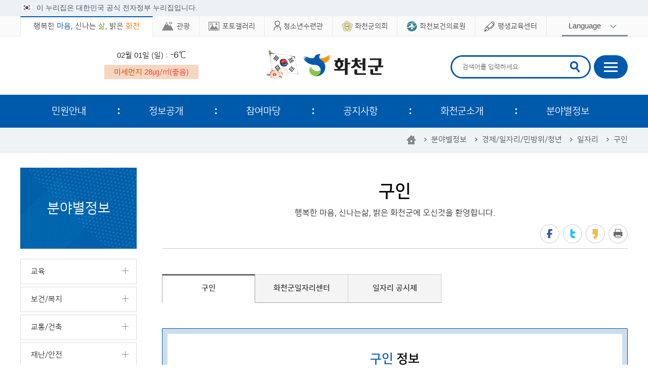

--- FILE ---
content_type: text/html;charset=UTF-8
request_url: https://www.ihc.go.kr/www/selectBbsNttList.do?key=185&bbsNo=49&searchCtgry=&pageUnit=10&searchCnd=all&searchKrwd=&integrDeptCode=&pageIndex=1252
body_size: 87172
content:











	
		
	
		
	

	
		
	
		
	

	
		
	
		
	

	
		
	
		
	

<!DOCTYPE html>
<html lang="ko">
<head>
<meta charset="utf-8" />
<meta http-equiv="X-UA-Compatible" content="IE=Edge" />
<meta name="viewport" content="width=device-width, initial-scale=1.0, maximum-scale=1.5, minimum-scale=1.0, user-scalable=yes" />
<meta name="title" content="화천군 대표 누리집" />
<meta name="keywords" content="화천군청" />
<meta name="description" content="화천군 대표 누리집" />
<link rel="stylesheet" href="css/sub.css?ver20230731a" />
<!--[if lt IE 9]><script src="/common/js/html5.js"></script><![endif]-->
<script src="/common/js/jquery-1.12.4.min.js"></script>
<script src="/common/js/jquery.easing.1.3.js"></script>
<script src="/common/js/jquery.touchSwipe.min.js"></script>
<script src="/common/js/jquery.slideandswipe.min.js"></script>
<script src="/common/js/slick.min.js"></script>
<script src="/common/js/kit.js"></script>
<script src="/common/js/sns_print.js"></script>
<script src="js/layerpopup.js"></script>
<script src="js/common.js"></script>
<script src="js/sub.js"></script>
<!--[if lt IE 7]>
<script src="/common/js/unitpngfix.js"></script>
<![endif]-->

<title>
구인(목록) - 화천군 대표 누리집
</title>
</head>

<body>



<script>
var NowTime = '2026.02.01';

function fn_printThisPage(siteId) {
	url = '/common/print.jsp?siteId='+ siteId;
	window.open(url,'print','toolbars=no, scrollbars=yes, width=860, height=800'); 
	return false;
}

</script>


<div class="accessibility">
	<a href="#contents">본문 바로가기</a>
</div>

<div id="wrapper">
	<div class="basic_box">
		<div id="header-top">
			<div class="toggle-wrap">
				<div class="toggle-head">
					<div class="wrap clearfix">
						<div class="inner">
							<span class="nuri-txt">이 누리집은 대한민국 공식 전자정부 누리집입니다.</span>
						</div>
					</div>
				</div>
			</div>
		</div>
		<header id="header">
			<div class="header_top">
				<div class="wrap">
					<h1 class="logo"><a href="index.do">화천군</a></h1>
					<div class="gnb">
						<ul class="clearfix">
							<li class="list01 on"><span class="gnb_menu">행복한 <span class="blue">마음</span>, 신나는 <span class="green">삶</span>, 밝은 <span class="orange">화천</span></span></li>
							<li class="list02"><a href="http://tour.ihc.go.kr/" target="_blank" title="새창"><span>관광</span></a></li>
							<li class="list03"><a href="/photo/index.do" target="_blank" title="새창"><span>포토갤러리</span></a></li>
							<li class="list04"><a href="/hcyc/index.do" target="_blank" title="새창"><span>청소년수련관</span></a></li>
							<li class="list05"><a href="http://council.ihc.go.kr/" target="_blank" title="새창"><span>화천군의회</span></a></li>
							<li class="list06"><a href="/health/index.do" target="_blank" title="새창"><span>화천보건의료원</span></a></li>
							<li class="list07"><a href="https://hcedu.ihc.go.kr/portal" target="_blank" title="새창"><span>평생교육센터</span></a></li>
						</ul>
					</div>
					<!-- //.gnb -->
					<a href="" class="login off">로그인</a>
					<div class="language">
						<a href="" class="language_button"><span>Language</span></a>
						<div class="layer">
							<ul>
								<li><a href="/eng/index.do" target="_blank" title="새창">English</a></li>
								<li><a href="/jap/index.do" target="_blank" title="새창">Japanese</a></li>
								<li><a href="/chi/index.do" target="_blank" title="새창">Chinese</a></li>
							</ul>
						</div>
					</div>
				</div><!-- //.wrap -->
			</div>
			<div class="header_box">
				<div class="wrap">
				



		
		
		
		
		
		
			
			
				
			
			
			
		
		
			
			
			
			
				
				
			
			
		
		
		
			
			
			
		
		
		<div class="weather">
			<div class="inner_wrap">
			
			
				<div class="conbox clearfix">
					<p class="date">02월 01일 (일) : <span class="temperature">-6℃</span></p>
					<p class="dust">미세먼지 <span>28㎍/㎥(좋음)</span></p>
				</div>
			</div>
		</div>
					
					<div class="search">
						<a href="" class="search_open">검색창열기</a>
						<h2 class="skip">통합검색</h2>
						<div class="formbox">
							<form method="post" action="/search/index.do">
								<fieldset>
									<legend>통합검색</legend>
									<label for="total_search" class="skip">검색어 입력</label>
									<input type="search" name="query" id="total_search" class="text" placeholder="검색어를 입력하세요" />
									<input type="submit" value="검색하기" class="search_submit">
								</fieldset>
							</form>
						</div><!-- //.formbox -->
					</div><!-- //.search -->
					<a href="sub.do?key=979" class="sitemap">사이트맵</a>
					<a href="" class="lnb_open ssm-toggle-nav">주메뉴열기</a>
				</div>
			</div><!-- //.header_box -->
			<div class="ssm-overlay ssm-toggle-nav"></div>
			


<nav class="lnb nav">
	<h2 class="skip">주메뉴</h2>
	<div class="lnb_wrap">
		<div class="wrap">
			<div class="lnb_title">
				<p>전체메뉴 보기</p>
			</div>
			<ul class="depth1_menu clearfix">
									<li class="depth1_list">
						<a href="sub.do?key=5" target="_self" class="depth1_anchor" >민원안내</a>
						
						<div class="depth2_title">
							<div class="innerbox">
								<div class="innercon">
										<span>민원안내</span>
										<p>
												화천군에 관련된 민원 정보를 안내해 드립니다.
										</p>
								</div>
							</div>
						</div>
							<ul class="depth2_menu">
										<li class="depth2_list">
											<a href="sub.do?key=5" target="_self" class="depth2_anchor" ><span>민원안내</span></a>
											
												<ul class="depth3_menu">
															<li class="depth3_list"><a href="http://www.gov.kr/portal/main" target="_blank" class="depth3_anchor" title="새창" rel="noopener noreferrer">정부24</a></li>
															<li class="depth3_list"><a href="/www/contents.do?key=5" target="_self" class="depth3_anchor" >민원실안내</a></li>
															<li class="depth3_list"><a href="/www/selectBbsNttList.do?bbsNo=19&key=6" target="_self" class="depth3_anchor" >민원사무편람</a></li>
															<li class="depth3_list"><a href="/www/contents.do?key=7" target="_self" class="depth3_anchor" >사전심사청구</a></li>
															<li class="depth3_list"><a href="/www/contents.do?key=8" target="_self" class="depth3_anchor" >민원후견인 명부</a></li>
															<li class="depth3_list"><a href="/www/contents.do?key=9" target="_self" class="depth3_anchor" >무인민원발급기</a></li>
															<li class="depth3_list"><a href="/www/contents.do?key=11" target="_self" class="depth3_anchor" >차량관련민원안내</a></li>
															<li class="depth3_list"><a href="https://www.safetyreport.go.kr/" target="_blank" class="depth3_anchor" title="새창" rel="noopener noreferrer">안전신문고</a></li>
												</ul>
										</li>
										<li class="depth2_list">
											<a href="/www/contents.do?key=16" target="_self" class="depth2_anchor" ><span>전자민원</span></a>
											
												<ul class="depth3_menu">
															<li class="depth3_list"><a href="/www/contents.do?key=16" target="_self" class="depth3_anchor" >전자민원</a></li>
															<li class="depth3_list"><a href="/www/contents.do?key=17" target="_self" class="depth3_anchor" >나의민원보기</a></li>
												</ul>
										</li>
										<li class="depth2_list">
											<a href="/www/contents.do?key=20" target="_self" class="depth2_anchor" ><span>민원신고센터</span></a>
											
												<ul class="depth3_menu">
															<li class="depth3_list"><a href="/www/contents.do?key=20" target="_self" class="depth3_anchor" >불법화물운송신고</a></li>
															<li class="depth3_list"><a href="/www/contents.do?key=24" target="_self" class="depth3_anchor" >공무원부조리신고</a></li>
															<li class="depth3_list"><a href="/www/contents.do?key=28" target="_self" class="depth3_anchor" >부동산불법중개행위신고</a></li>
															<li class="depth3_list"><a href="/www/contents.do?key=32" target="_self" class="depth3_anchor" >행정규제 개혁신고</a></li>
															<li class="depth3_list"><a href="/www/contents.do?key=36" target="_self" class="depth3_anchor" >예산낭비신고</a></li>
															<li class="depth3_list"><a href="https://www.mois.go.kr/frt/sub/a03/corruptionDeclareInfo/screen.do" target="_blank" class="depth3_anchor" title="새창" rel="noopener noreferrer">공직비리익명신고센터</a></li>
												</ul>
										</li>
										<li class="depth2_list">
											<a href="http://www.110.go.kr/start.do" target="_blank" class="depth2_anchor" title="새창" rel="noopener noreferrer"><span>110정부민원안내콜센터</span></a>
											
										</li>
							</ul>
					</li>
					<li class="depth1_list">
						<a href="/www/contents.do?key=47" target="_self" class="depth1_anchor" >정보공개</a>
						
						<div class="depth2_title">
							<div class="innerbox">
								<div class="innercon">
										<span>정보공개</span>
										<p>
													화천군에 관련된 민원 정보를 안내해 드립니다.
										</p>
								</div>
							</div>
						</div>
							<ul class="depth2_menu">
										<li class="depth2_list">
											<a href="/www/contents.do?key=47" target="_self" class="depth2_anchor" ><span>정보공개</span></a>
											
												<ul class="depth3_menu">
															<li class="depth3_list"><a href="/www/contents.do?key=47" target="_self" class="depth3_anchor" >정보공개제도안내</a></li>
															<li class="depth3_list"><a href="/www/selectPublictWebList.do?key=2520" target="_self" class="depth3_anchor" >사전정보공표</a></li>
															<li class="depth3_list"><a href="https://www.open.go.kr/" target="_blank" class="depth3_anchor" title="새창" rel="noopener noreferrer">정보공개청구</a></li>
															<li class="depth3_list"><a href="/www/contents.do?key=2439" target="_self" class="depth3_anchor" >비공개대상정보 세부기준</a></li>
															<li class="depth3_list"><a href="/www/selectBbsNttList.do?bbsNo=20&key=42" target="_self" class="depth3_anchor" >감사결과 공개</a></li>
															<li class="depth3_list"><a href="/www/contents.do?key=2508" target="_self" class="depth3_anchor" >고문변호사 위촉현황</a></li>
												</ul>
										</li>
										<li class="depth2_list">
											<a href="/www/contents.do?key=2404" target="_self" class="depth2_anchor" ><span>정책실명제</span></a>
											
												<ul class="depth3_menu">
															<li class="depth3_list"><a href="/www/contents.do?key=2404" target="_self" class="depth3_anchor" >국민신청실명제</a></li>
															<li class="depth3_list"><a href="/www/selectBbsNttList.do?bbsNo=23&key=2525" target="_self" class="depth3_anchor" >화천군 정책실명제</a></li>
												</ul>
										</li>
										<li class="depth2_list">
											<a href="/www/contents.do?key=60" target="_self" class="depth2_anchor" ><span>공공데이터 개방</span></a>
											
												<ul class="depth3_menu">
															<li class="depth3_list"><a href="https://www.data.go.kr/tcs/dss/selectDataSetList.do?keyword=%EA%B3%B5%EA%B3%B5%EB%8D%B0%EC%9D%B4%ED%84%B0+%EB%AA%A9%EB%A1%9D&brm=&svcType=&recmSe=N&conditionType=init&extsn=&kwrdArray=" target="_self" class="depth3_anchor" >공공데이터제공목록</a></li>
															<li class="depth3_list"><a href="https://www.data.go.kr/" target="_blank" class="depth3_anchor" title="새창" rel="noopener noreferrer">공공데이터제공신청</a></li>
												</ul>
										</li>
										<li class="depth2_list">
											<a href="/www/contents.do?key=64" target="_self" class="depth2_anchor" ><span>공무수행사인<br />정보공개</span></a>
											
												<ul class="depth3_menu">
															<li class="depth3_list"><a href="/www/contents.do?key=64" target="_self" class="depth3_anchor" >공무수행사인 안내</a></li>
															<li class="depth3_list"><a href="/www/selectBbsNttList.do?bbsNo=25&key=65" target="_self" class="depth3_anchor" >공무수행사인 공개</a></li>
												</ul>
										</li>
										<li class="depth2_list">
											<a href="/www/selectBbsNttList.do?bbsNo=106&key=2424" target="_self" class="depth2_anchor" ><span>집행내역 공개</span></a>
											
												<ul class="depth3_menu">
															<li class="depth3_list"><a href="/www/selectBbsNttList.do?bbsNo=106&key=2424" target="_self" class="depth3_anchor" >업무추진비 집행내역</a></li>
															<li class="depth3_list"><a href="/www/selectBbsNttList.do?bbsNo=112&key=2447" target="_self" class="depth3_anchor" >상품권 구매현황</a></li>
															<li class="depth3_list"><a href="/www/selectBbsNttList.do?bbsNo=113&key=2448" target="_self" class="depth3_anchor" >행사 초빙강사료 지급현황</a></li>
															<li class="depth3_list"><a href="/www/selectBbsNttList.do?bbsNo=118&key=2460" target="_self" class="depth3_anchor" >장기근속·퇴직(예정)자 집행내역</a></li>
															<li class="depth3_list"><a href="/www/selectBbsNttList.do?bbsNo=120&key=2468" target="_self" class="depth3_anchor" >화천 고향사랑 기부제 현황</a></li>
												</ul>
										</li>
										<li class="depth2_list">
											<a href="/www/selectBbsNttList.do?bbsNo=99&key=2352" target="_self" class="depth2_anchor" ><span>결산현황</span></a>
											
												<ul class="depth3_menu">
															<li class="depth3_list"><a href="/www/selectBbsNttList.do?bbsNo=99&key=2352" target="_self" class="depth3_anchor" >결산현황</a></li>
												</ul>
										</li>
										<li class="depth2_list">
											<a href="/www/contents.do?key=67" target="_self" class="depth2_anchor" ><span>예산참여방</span></a>
											
												<ul class="depth3_menu">
															<li class="depth3_list"><a href="/www/contents.do?key=67" target="_self" class="depth3_anchor" >예산정보</a></li>
															<li class="depth3_list"><a href="/www/contents.do?key=68" target="_self" class="depth3_anchor" >재정공시</a></li>
															<li class="depth3_list"><a href="/www/contents.do?key=74" target="_self" class="depth3_anchor" >주민참여예산</a></li>
															<li class="depth3_list"><a href="https://www.epeople.go.kr/nep/bdgtWst/selectBdgtWstStmntCntr.npaid" target="_blank" class="depth3_anchor" title="새창" rel="noopener noreferrer">예산낭비신고센터</a></li>
															<li class="depth3_list"><a href="/www/selectRevDesc.do?key=77" target="_self" class="depth3_anchor" >세입세출매일공개</a></li>
															<li class="depth3_list"><a href="/www/selectBbsNttList.do?bbsNo=111&key=2440" target="_self" class="depth3_anchor" >출자·출연기관 경영실적평가</a></li>
												</ul>
										</li>
										<li class="depth2_list">
											<a href="/www/contents.do?key=81" target="_self" class="depth2_anchor" ><span>규제신문고</span></a>
											
												<ul class="depth3_menu">
															<li class="depth3_list"><a href="/www/contents.do?key=81" target="_self" class="depth3_anchor" >행정규제개혁</a></li>
															<li class="depth3_list"><a href="http://www.sinmungo.go.kr" target="_blank" class="depth3_anchor" title="새창" rel="noopener noreferrer">규제신문고</a></li>
															<li class="depth3_list"><a href="https://www.osmb.go.kr" target="_blank" class="depth3_anchor" title="새창" rel="noopener noreferrer">지방기업 규제애로 신고센터</a></li>
												</ul>
										</li>
										<li class="depth2_list">
											<a href="sub.do?key=85" target="_self" class="depth2_anchor" ><span>행정심판/처분</span></a>
											
												<ul class="depth3_menu">
															<li class="depth3_list"><a href="https://www.simpan.go.kr/nsph/index.do" target="_blank" class="depth3_anchor" title="새창" rel="noopener noreferrer">온라인 행정심판</a></li>
															<li class="depth3_list"><a href="/www/selectBbsNttList.do?bbsNo=30&key=85" target="_self" class="depth3_anchor" >행정처분기준</a></li>
															<li class="depth3_list"><a href="/www/selectBbsNttList.do?bbsNo=31&key=86" target="_self" class="depth3_anchor" >행정처분허가사항</a></li>
												</ul>
										</li>
										<li class="depth2_list">
											<a href="sub.do?key=97" target="_self" class="depth2_anchor" ><span>행정자료실</span></a>
											
												<ul class="depth3_menu">
															<li class="depth3_list"><a href="http://www.elis.go.kr/" target="_blank" class="depth3_anchor" title="새창" rel="noopener noreferrer">자치법규</a></li>
															<li class="depth3_list"><a href="http://www.law.go.kr/main.html" target="_blank" class="depth3_anchor" title="새창" rel="noopener noreferrer">대한민국법령집</a></li>
															<li class="depth3_list"><a href="/www/selectBbsNttList.do?bbsNo=69&key=97" target="_self" class="depth3_anchor" >통계연보</a></li>
															<li class="depth3_list"><a href="/www/selectBbsNttList.do?bbsNo=93&key=2324" target="_self" class="depth3_anchor" >사회조사 보고서</a></li>
															<li class="depth3_list"><a href="/www/selectBbsNttList.do?bbsNo=70&key=98" target="_self" class="depth3_anchor" >사업체보고서</a></li>
															<li class="depth3_list"><a href="/www/selectBbsNttList.do?bbsNo=86&key=1005" target="_self" class="depth3_anchor" >주요업무계획</a></li>
															<li class="depth3_list"><a href="https://www.prism.go.kr" target="_blank" class="depth3_anchor" title="새창" rel="noopener noreferrer">정책연구용역</a></li>
															<li class="depth3_list"><a href="/www/selectBbsNttList.do?bbsNo=114&key=2449" target="_self" class="depth3_anchor" >화천군 행정지도</a></li>
												</ul>
										</li>
										<li class="depth2_list">
											<a href="/www/contents.do?key=2383" target="_self" class="depth2_anchor" ><span>적극행정</span></a>
											
												<ul class="depth3_menu">
															<li class="depth3_list"><a href="/www/contents.do?key=2383" target="_self" class="depth3_anchor" >적극행정</a></li>
												</ul>
										</li>
										<li class="depth2_list">
											<a href="/www/contents.do?key=2410" target="_self" class="depth2_anchor" ><span>규제입증요청제</span></a>
											
										</li>
							</ul>
					</li>
					<li class="depth1_list">
						<a href="/www/selectQestnarList.do?key=100" target="_self" class="depth1_anchor" >참여마당</a>
						
						<div class="depth2_title">
							<div class="innerbox">
								<div class="innercon">
										<span>참여마당</span>
										<p>
													화천군에 관련된 민원 정보를 안내해 드립니다.
										</p>
								</div>
							</div>
						</div>
							<ul class="depth2_menu">
										<li class="depth2_list">
											<a href="/www/selectQestnarList.do?key=100" target="_self" class="depth2_anchor" ><span>설문조사</span></a>
											
										</li>
										<li class="depth2_list">
											<a href="/www/selectBbsNttList.do?bbsNo=32&key=101" target="_self" class="depth2_anchor" ><span>군민제안</span></a>
											
										</li>
										<li class="depth2_list">
											<a href="/www/selectBbsNttList.do?bbsNo=34&key=103" target="_self" class="depth2_anchor" ><span>자유게시판</span></a>
											
										</li>
										<li class="depth2_list">
											<a href="/www/contents.do?key=2472" target="_self" class="depth2_anchor" ><span>고향사랑 기부제</span></a>
											
												<ul class="depth3_menu">
															<li class="depth3_list"><a href="/www/contents.do?key=2472" target="_self" class="depth3_anchor" >기부제 소개</a></li>
															<li class="depth3_list"><a href="/www/contents.do?key=2473" target="_self" class="depth3_anchor" >고향사랑 기부제 답례품</a></li>
															<li class="depth3_list"><a href="/www/contents.do?key=2475" target="_self" class="depth3_anchor" >기부금액별 혜택 현황</a></li>
												</ul>
										</li>
										<li class="depth2_list">
											<a href="/www/selectBbsNttList.do?bbsNo=129&key=2534" target="_self" class="depth2_anchor" ><span>홍보마당</span></a>
											
										</li>
							</ul>
					</li>
					<li class="depth1_list">
						<a href="/www/selectBbsNttList.do?bbsNo=11&key=2338" target="_self" class="depth1_anchor" >공지사항</a>
						
						<div class="depth2_title">
							<div class="innerbox">
								<div class="innercon">
										<span>공지사항</span>
										<p>
													화천군에 관련된 정보를 안내해 드립니다.
										</p>
								</div>
							</div>
						</div>
							<ul class="depth2_menu">
										<li class="depth2_list">
											<a href="/www/selectBbsNttList.do?bbsNo=11&key=2338" target="_self" class="depth2_anchor" ><span>공지사항</span></a>
											
												<ul class="depth3_menu">
															<li class="depth3_list"><a href="/www/selectBbsNttList.do?bbsNo=117&key=2450" target="_self" class="depth3_anchor" >개인정보 목적 외 이용·제공 및 제3자 제공</a></li>
															<li class="depth3_list"><a href="/www/selectBbsNttList.do?bbsNo=119&key=2461" target="_self" class="depth3_anchor" >개인정보 처리업무 위탁 현황</a></li>
												</ul>
										</li>
										<li class="depth2_list">
											<a href="/media/index.do" target="_blank" class="depth2_anchor" title="새창" rel="noopener noreferrer"><span>화천홍보관</span></a>
											
										</li>
										<li class="depth2_list">
											<a href="/www/selectBbsNttList.do?bbsNo=124&key=2501" target="_self" class="depth2_anchor" ><span>열린마당</span></a>
											
												<ul class="depth3_menu">
															<li class="depth3_list"><a href="/www/selectBbsNttList.do?bbsNo=124&key=2501" target="_self" class="depth3_anchor" >주간행사</a></li>
															<li class="depth3_list"><a href="/www/selectBbsNttList.do?bbsNo=36&key=109" target="_self" class="depth3_anchor" >분묘개장공고</a></li>
															<li class="depth3_list"><a href="/www/contents.do?key=1004" target="_self" class="depth3_anchor" >고시/공고</a></li>
															<li class="depth3_list"><a href="/www/contents.do?key=115" target="_self" class="depth3_anchor" >입찰공고</a></li>
															<li class="depth3_list"><a href="/www/contents.do?key=116" target="_self" class="depth3_anchor" >입법예고</a></li>
															<li class="depth3_list"><a href="https://contract.ihc.go.kr/home" target="_blank" class="depth3_anchor" title="새창" rel="noopener noreferrer">계약정보공개</a></li>
															<li class="depth3_list"><a href="/www/contents.do?key=2462" target="_self" class="depth3_anchor" >채용공고</a></li>
												</ul>
										</li>
							</ul>
					</li>
					<li class="depth1_list">
						<a href="/www/contents.do?key=121" target="_self" class="depth1_anchor" >화천군소개</a>
						
						<div class="depth2_title">
							<div class="innerbox">
								<div class="innercon">
										<span>화천군소개</span>
										<p>
													화천군에 관련된 정보를 안내해 드립니다.
										</p>
								</div>
							</div>
						</div>
							<ul class="depth2_menu">
										<li class="depth2_list">
											<a href="/www/contents.do?key=121" target="_self" class="depth2_anchor" ><span>화천의 미래와 목표</span></a>
											
										</li>
										<li class="depth2_list">
											<a href="/www/contents.do?key=122" target="_self" class="depth2_anchor" ><span>연혁</span></a>
											
										</li>
										<li class="depth2_list">
											<a href="/www/contents.do?key=123" target="_self" class="depth2_anchor" ><span>상징물</span></a>
											
										</li>
										<li class="depth2_list">
											<a href="/www/contents.do?key=125" target="_self" class="depth2_anchor" ><span>일반현황</span></a>
											
												<ul class="depth3_menu">
															<li class="depth3_list"><a href="/www/contents.do?key=125" target="_self" class="depth3_anchor" >위치와면적</a></li>
															<li class="depth3_list"><a href="/www/contents.do?key=126" target="_self" class="depth3_anchor" >지세와 기후</a></li>
															<li class="depth3_list"><a href="/www/contents.do?key=127" target="_self" class="depth3_anchor" >년도별 인구</a></li>
												</ul>
										</li>
										<li class="depth2_list">
											<a href="/www/selectPublictWebView.do?key=2520&publictNo=29" target="_self" class="depth2_anchor" ><span>인구현황</span></a>
											
										</li>
										<li class="depth2_list">
											<a href="/mayor/index.do" target="_blank" class="depth2_anchor" title="새창" rel="noopener noreferrer"><span>열린군수실</span></a>
											
										</li>
										<li class="depth2_list">
											<a href="/www/contents.do?key=130" target="_self" class="depth2_anchor" ><span>문화정보</span></a>
											
										</li>
										<li class="depth2_list">
											<a href="/www/contents.do?key=131" target="_self" class="depth2_anchor" ><span>군민헌장</span></a>
											
										</li>
										<li class="depth2_list">
											<a href="/www/contents.do?key=132" target="_self" class="depth2_anchor" ><span>군민의노래</span></a>
											
										</li>
										<li class="depth2_list">
											<a href="/www/contents.do?key=153" target="_self" class="depth2_anchor" ><span>군청정보</span></a>
											
												<ul class="depth3_menu">
															<li class="depth3_list"><a href="/www/contents.do?key=153" target="_self" class="depth3_anchor" >행정조직</a></li>
															<li class="depth3_list"><a href="/www/contents.do?key=156" target="_self" class="depth3_anchor" >조직정보</a></li>
															<li class="depth3_list"><a href="/www/selectEmployeeList.do?key=161" target="_self" class="depth3_anchor" >직원안내</a></li>
															<li class="depth3_list"><a href="/www/contents.do?key=163" target="_self" class="depth3_anchor" >청사안내</a></li>
												</ul>
										</li>
										<li class="depth2_list">
											<a href="/www/selectBbsNttList.do?bbsNo=41&key=165" target="_self" class="depth2_anchor" ><span>화천군보</span></a>
											
										</li>
										<li class="depth2_list">
											<a href="https://gwanbo.go.kr/" target="_blank" class="depth2_anchor" title="새창" rel="noopener noreferrer"><span>전자관보</span></a>
											
										</li>
										<li class="depth2_list">
											<a href="/www/contents.do?key=168" target="_self" class="depth2_anchor" ><span>디자인 표준편람</span></a>
											
												<ul class="depth3_menu">
															<li class="depth3_list"><a href="/www/contents.do?key=168" target="_self" class="depth3_anchor" >Basic System</a></li>
															<li class="depth3_list"><a href="/www/contents.do?key=169" target="_self" class="depth3_anchor" >Application System</a></li>
															<li class="depth3_list"><a href="/www/contents.do?key=170" target="_self" class="depth3_anchor" >Character System</a></li>
															<li class="depth3_list"><a href="/www/contents.do?key=171" target="_self" class="depth3_anchor" >Intergrated Brand System</a></li>
												</ul>
										</li>
							</ul>
					</li>
					<li class="depth1_list">
						<a href="/www/contents.do?key=175" target="_self" class="depth1_anchor" >분야별정보</a>
						
						<div class="depth2_title">
							<div class="innerbox">
								<div class="innercon">
											<p class="sub_title">원하는 정보를 한눈에</p>
											<p class="image_title"><img src="images/common/menu6_depth2_title.png" alt="분야별정보" /></p>
											<p class="text">그동안 정보 찾기가 힘드셨나요? <br />이제는 분야별로 원하는 정보를 쉽게 찾으세요</p>
											<div class="manifesto_more"><a href="https://www.ihc.go.kr/www/contents.do?key=2362" target="_self" title="바로가기">매니페스토&공약</a></div>
								</div>
							</div>
						</div>
							<ul class="depth2_menu">
										<li class="depth2_list">
											<a href="/www/contents.do?key=175" target="_self" class="depth2_anchor" ><span>교육</span></a>
											
												<ul class="depth3_menu">
															<li class="depth3_list"><a href="/www/contents.do?key=175" target="_self" class="depth3_anchor" >교육정보</a></li>
															<li class="depth3_list"><a href="https://hcedu.ihc.go.kr/portal/enrolment" target="_blank" class="depth3_anchor" title="새창" rel="noopener noreferrer">평생학습 수강신청</a></li>
												</ul>
										</li>
										<li class="depth2_list">
											<a href="/www/contents.do?key=191" target="_self" class="depth2_anchor" ><span>보건/복지</span></a>
											
												<ul class="depth3_menu">
															<li class="depth3_list"><a href="/www/contents.do?key=191" target="_self" class="depth3_anchor" >주민복지</a></li>
															<li class="depth3_list"><a href="/health/index.do" target="_blank" class="depth3_anchor" title="새창" rel="noopener noreferrer">보건의료원</a></li>
												</ul>
										</li>
										<li class="depth2_list">
											<a href="/www/contents.do?key=236" target="_self" class="depth2_anchor" ><span>교통/건축</span></a>
											
												<ul class="depth3_menu">
															<li class="depth3_list"><a href="/www/contents.do?key=236" target="_self" class="depth3_anchor" >농어촌버스/희망버스</a></li>
															<li class="depth3_list"><a href="/www/contents.do?key=237" target="_self" class="depth3_anchor" >시외버스</a></li>
															<li class="depth3_list"><a href="/www/contents.do?key=238" target="_self" class="depth3_anchor" >운수업체정보</a></li>
															<li class="depth3_list"><a href="/www/selectBbsNttList.do?bbsNo=58&key=346" target="_self" class="depth3_anchor" >건축허가현황</a></li>
												</ul>
										</li>
										<li class="depth2_list">
											<a href="/www/contents.do?key=239" target="_self" class="depth2_anchor" ><span>재난/안전</span></a>
											
												<ul class="depth3_menu">
															<li class="depth3_list"><a href="http://bangjae.ihc.go.kr/safe/safe_intro1.asp" target="_blank" class="depth3_anchor" title="새창" rel="noopener noreferrer">안전문화운동이해</a></li>
															<li class="depth3_list"><a href="http://www.safekorea.go.kr/idsiSFK/neo/sfk/cs/contents/prevent/SDIJKM5116_LIST.html?menuSeq=127" target="_blank" class="depth3_anchor" title="새창" rel="noopener noreferrer">안전길라잡이</a></li>
															<li class="depth3_list"><a href="http://bangjae.ihc.go.kr" target="_blank" class="depth3_anchor" title="새창" rel="noopener noreferrer">화천군 동네강우량</a></li>
															<li class="depth3_list"><a href="/www/contents.do?key=2436" target="_self" class="depth3_anchor" >화천군민안전보험</a></li>
												</ul>
										</li>
										<li class="depth2_list">
											<a href="/www/contents.do?key=243" target="_self" class="depth2_anchor" ><span>지방세</span></a>
											
												<ul class="depth3_menu">
															<li class="depth3_list"><a href="/www/contents.do?key=243" target="_self" class="depth3_anchor" >지방세의 의의</a></li>
															<li class="depth3_list"><a href="/www/contents.do?key=245" target="_self" class="depth3_anchor" >세목별 안내</a></li>
															<li class="depth3_list"><a href="/www/contents.do?key=258" target="_self" class="depth3_anchor" >납부시기 안내</a></li>
															<li class="depth3_list"><a href="/www/contents.do?key=259" target="_self" class="depth3_anchor" >납세편의 시책</a></li>
															<li class="depth3_list"><a href="https://www.wetax.go.kr/main.do" target="_blank" class="depth3_anchor" title="새창" rel="noopener noreferrer">인터넷신고납부</a></li>
															<li class="depth3_list"><a href="https://www.wetax.go.kr/tcp/loi/J030101M01.do" target="_blank" class="depth3_anchor" title="새창" rel="noopener noreferrer">지방세 상식</a></li>
															<li class="depth3_list"><a href="/www/contents.do?key=262" target="_self" class="depth3_anchor" >과오납 환급금</a></li>
															<li class="depth3_list"><a href="/www/selectBbsNttList.do?bbsNo=50&key=263" target="_self" class="depth3_anchor" >지방세 서식</a></li>
															<li class="depth3_list"><a href="https://chatbot.wetax.go.kr/" target="_blank" class="depth3_anchor" title="새창" rel="noopener noreferrer">지방세 상담(챗봇)</a></li>
															<li class="depth3_list"><a href="/www/selectEmployeeList.do?key=161&searchDeptCode=1%7C000000010" target="_self" class="depth3_anchor" >담당자 안내</a></li>
															<li class="depth3_list"><a href="/www/contents.do?key=266" target="_self" class="depth3_anchor" >법인지방신고납부안내</a></li>
															<li class="depth3_list"><a href="https://www.gov.kr/portal/main/nologin" target="_blank" class="depth3_anchor" title="새창" rel="noopener noreferrer">지방세 제증명 발급</a></li>
												</ul>
										</li>
										<li class="depth2_list">
											<a href="/www/selectBbsNttList.do?bbsNo=49&key=185" target="_self" class="depth2_anchor" ><span>경제/일자리/민방위/청년</span></a>
											
												<ul class="depth3_menu">
															<li class="depth3_list"><a href="/www/selectBbsNttList.do?bbsNo=49&key=185" target="_self" class="depth3_anchor" >일자리</a></li>
															<li class="depth3_list"><a href="/www/contents.do?key=2510" target="_self" class="depth3_anchor" >청년정책</a></li>
															<li class="depth3_list"><a href="/www/selectBbsNttList.do?bbsNo=83&key=269" target="_self" class="depth3_anchor" >지역사이트</a></li>
															<li class="depth3_list"><a href="/www/selectBbsNttList.do?bbsNo=52&key=271" target="_self" class="depth3_anchor" >알뜰시장</a></li>
															<li class="depth3_list"><a href="http://cpn.provin.gangwon.kr/" target="_blank" class="depth3_anchor" title="새창" rel="noopener noreferrer">물가정보</a></li>
															<li class="depth3_list"><a href="/www/contents.do?key=2432" target="_self" class="depth3_anchor" >화천사랑상품권</a></li>
															<li class="depth3_list"><a href="/www/contents.do?key=272" target="_self" class="depth3_anchor" >대부업등록현황</a></li>
															<li class="depth3_list"><a href="/www/contents.do?key=2340" target="_self" class="depth3_anchor" >착한가격업소 현황</a></li>
															<li class="depth3_list"><a href="/www/contents.do?key=1001" target="_self" class="depth3_anchor" >기업소개</a></li>
															<li class="depth3_list"><a href="/www/contents.do?key=275" target="_self" class="depth3_anchor" >산업단지</a></li>
															<li class="depth3_list"><a href="http://www.opinet.co.kr/user/main/mainView.do" target="_blank" class="depth3_anchor" title="새창" rel="noopener noreferrer">석유가격</a></li>
															<li class="depth3_list"><a href="/www/contents.do?key=2306" target="_self" class="depth3_anchor" >민방위 교육훈련안내</a></li>
															<li class="depth3_list"><a href="https://www.safekorea.go.kr/idsiSFK/neo/sfk/cs/contents/civil_defense/SDIJKM1402.html?menuSeq=57" target="_blank" class="depth3_anchor" title="새창" rel="noopener noreferrer">대피시설안내</a></li>
															<li class="depth3_list"><a href="https://www.safekorea.go.kr/idsiSFK/neo/sfk/cs/contents/prevent/prevent01.html?menuSeq=126" target="_blank" class="depth3_anchor" title="새창" rel="noopener noreferrer">국민행동요령</a></li>
												</ul>
										</li>
										<li class="depth2_list">
											<a href="/www/contents.do?key=283" target="_self" class="depth2_anchor" ><span>산림/환경</span></a>
											
												<ul class="depth3_menu">
															<li class="depth3_list"><a href="/www/contents.do?key=283" target="_self" class="depth3_anchor" >산림조성</a></li>
															<li class="depth3_list"><a href="/www/contents.do?key=287" target="_self" class="depth3_anchor" >산림관리</a></li>
															<li class="depth3_list"><a href="/www/contents.do?key=293" target="_self" class="depth3_anchor" >환경관리</a></li>
															<li class="depth3_list"><a href="/www/contents.do?key=298" target="_self" class="depth3_anchor" >폐기물관리</a></li>
															<li class="depth3_list"><a href="/www/contents.do?key=305" target="_self" class="depth3_anchor" >상하수도관리</a></li>
												</ul>
										</li>
										<li class="depth2_list">
											<a href="/www/farminIntroduceView.do?key=307" target="_self" class="depth2_anchor" ><span>농업기술센터</span></a>
											
												<ul class="depth3_menu">
															<li class="depth3_list"><a href="/www/contents.do?key=309" target="_self" class="depth3_anchor" >센터소개</a></li>
															<li class="depth3_list"><a href="sub.do?key=318" target="_self" class="depth3_anchor" >농업기술</a></li>
															<li class="depth3_list"><a href="/www/contents.do?key=323" target="_self" class="depth3_anchor" >농특산물</a></li>
															<li class="depth3_list"><a href="/www/contents.do?key=328" target="_self" class="depth3_anchor" >귀농귀촌</a></li>
															<li class="depth3_list"><a href="/www/contents.do?key=329" target="_self" class="depth3_anchor" >농업인단체</a></li>
															<li class="depth3_list"><a href="/www/contents.do?key=330" target="_self" class="depth3_anchor" >농기계임대</a></li>
															<li class="depth3_list"><a href="/www/selectBbsNttList.do?bbsNo=56&key=332" target="_self" class="depth3_anchor" >참여마당</a></li>
												</ul>
										</li>
										<li class="depth2_list">
											<a href="/www/contents.do?key=336" target="_self" class="depth2_anchor" ><span>축산</span></a>
											
												<ul class="depth3_menu">
															<li class="depth3_list"><a href="/www/contents.do?key=336" target="_self" class="depth3_anchor" >축산업 현황</a></li>
															<li class="depth3_list"><a href="http://www.nias.go.kr/front/main.do" target="_blank" class="depth3_anchor" title="새창" rel="noopener noreferrer">축산기술</a></li>
															<li class="depth3_list"><a href="http://www.qia.go.kr/listindexWebAction.do" target="_blank" class="depth3_anchor" title="새창" rel="noopener noreferrer">주요질병 정보</a></li>
															<li class="depth3_list"><a href="/www/contents.do?key=339" target="_self" class="depth3_anchor" >수산업현황</a></li>
															<li class="depth3_list"><a href="http://agri.ihc.go.kr/union/uni02.asp" target="_blank" class="depth3_anchor" title="새창" rel="noopener noreferrer">농촌생활개선사업</a></li>
															<li class="depth3_list"><a href="http://www.animal.go.kr" target="_blank" class="depth3_anchor" title="새창" rel="noopener noreferrer">유기동물관리</a></li>
												</ul>
										</li>
										<li class="depth2_list">
											<a href="/www/contents.do?key=344" target="_self" class="depth2_anchor" ><span>부동산/지적</span></a>
											
												<ul class="depth3_menu">
															<li class="depth3_list"><a href="http://kras.gwd.go.kr/land_info/info/baseInfo/baseInfo.do" target="_blank" class="depth3_anchor" title="새창" rel="noopener noreferrer">개별공시지가 안내</a></li>
															<li class="depth3_list"><a href="https://rtms.molit.go.kr/" target="_blank" class="depth3_anchor" title="새창" rel="noopener noreferrer">부동산 거래신고 안내</a></li>
															<li class="depth3_list"><a href="/www/contents.do?key=344" target="_self" class="depth3_anchor" >부동산 중개업소 안내</a></li>
															<li class="depth3_list"><a href="/www/selectBbsNttList.do?bbsNo=51&key=270" target="_self" class="depth3_anchor" >부동산거래장터</a></li>
															<li class="depth3_list"><a href="/www/contents.do?key=345" target="_self" class="depth3_anchor" >주거환경개선사업</a></li>
												</ul>
										</li>
										<li class="depth2_list">
											<a href="/www/contents.do?key=348" target="_self" class="depth2_anchor" ><span>체육문화시설</span></a>
											
												<ul class="depth3_menu">
															<li class="depth3_list"><a href="/www/contents.do?key=348" target="_self" class="depth3_anchor" >문화시설</a></li>
															<li class="depth3_list"><a href="/www/contents.do?key=349" target="_self" class="depth3_anchor" >체육시설</a></li>
												</ul>
										</li>
										<li class="depth2_list">
											<a href="/www/contents.do?key=351" target="_self" class="depth2_anchor" ><span>전우와부대</span></a>
											
												<ul class="depth3_menu">
															<li class="depth3_list"><a href="/www/contents.do?key=351" target="_self" class="depth3_anchor" >면회오시는길</a></li>
															<li class="depth3_list"><a href="/www/contents.do?key=353" target="_self" class="depth3_anchor" >칠성부대 민원실</a></li>
															<li class="depth3_list"><a href="/www/contents.do?key=357" target="_self" class="depth3_anchor" >승리부대 민원실</a></li>
															<li class="depth3_list"><a href="/www/contents.do?key=359" target="_self" class="depth3_anchor" >군부대 관련사이트</a></li>
															<li class="depth3_list"><a href="/www/contents.do?key=377" target="_self" class="depth3_anchor" >신병교육대사이트</a></li>
															<li class="depth3_list"><a href="/www/contents.do?key=381" target="_self" class="depth3_anchor" >사단직접입소안내</a></li>
															<li class="depth3_list"><a href="/www/selectBbsNttList.do?bbsNo=105&key=2405" target="_self" class="depth3_anchor" >군장병 우대업소</a></li>
															<li class="depth3_list"><a href="/www/contents.do?key=2443" target="_self" class="depth3_anchor" >군장병쉼터</a></li>
												</ul>
										</li>
										<li class="depth2_list">
											<a href="/www/contents.do?key=2357" target="_self" class="depth2_anchor" ><span>매니페스토&공약</span></a>
											
												<ul class="depth3_menu">
															<li class="depth3_list"><a href="/www/contents.do?key=2357" target="_self" class="depth3_anchor" >매니페스토란</a></li>
															<li class="depth3_list"><a href="/www/contents.do?key=2362" target="_self" class="depth3_anchor" >공약총괄현황</a></li>
															<li class="depth3_list"><a href="/www/contents.do?key=2363" target="_self" class="depth3_anchor" >공약이행현황</a></li>
															<li class="depth3_list"><a href="/www/contents.do?key=2367" target="_self" class="depth3_anchor" >공약이행지도</a></li>
															<li class="depth3_list"><a href="/www/selectBbsNttList.do?bbsNo=103&key=2372" target="_self" class="depth3_anchor" >참여소통</a></li>
												</ul>
										</li>
							</ul>
								<div class="province">
									<div class="innerbox">
										<div class="province_list">
											<div class="list_01">
												<a href="./sub.do?key=173">교육</a>
											</div>
											<div class="list_02">
												<a href="./sub.do?key=188">보건/복지</a>
											</div>
											<div class="list_03">
												<a href="./sub.do?key=235">교통/건축</a>
											</div>
											<div class="list_04">
												<a href="./sub.do?key=239">재난/안전</a>
											</div>
											<div class="list_05">
												<a href="./sub.do?key=242">지방세</a>
											</div>
											<div class="list_06">
												<a href="./sub.do?key=268">경제/민방위/일자리</a>
											</div>
											<div class="list_07">
												<a href="./sub.do?key=281">산림/환경</a>
											</div>
											<div class="list_08">
												<a href="./sub.do?key=307">농업기술센터</a>
											</div>
											<div class="list_09">
												<a href="./sub.do?key=336">축산</a>
											</div>
											<div class="list_10">
												<a href="./sub.do?key=344">부동산/지적</a>
											</div>
											<div class="list_11">
												<a href="./sub.do?key=348">체육문화시설</a>
											</div>
											<div class="list_12">
												<a href="./sub.do?key=351">전우와부대</a>
											</div>
										</div>
										<div class="province_control">
											<button type="button" class="prev">이전</button>
											<button type="button" class="next">다음</button>
										</div>
									</div>
								</div>
					</li>
			</ul>
		</div>
	</div>
</nav>
		</header>
		<!-- //#header -->
		<hr />
		
		<div class="path">
			<div class="wrap">
				<ul class="clearfix">
					<li class="home">
						<a href="index.do">홈</a>
					</li>
					
						
							

<li class="list">
	<a href="/www/contents.do?key=175" class="tit"><span>분야별정보</span></a>
	<div class="layer">
		<ul>
				<li><a href="sub.do?key=5">민원안내</a></li>
				<li><a href="/www/contents.do?key=47">정보공개</a></li>
				<li><a href="/www/selectQestnarList.do?key=100">참여마당</a></li>
				<li><a href="/www/selectBbsNttList.do?bbsNo=11&key=2338">공지사항</a></li>
				<li><a href="/www/contents.do?key=121">화천군소개</a></li>
				<li><a href="/www/contents.do?key=388">통합검색</a></li>
				<li><a href="/www/contents.do?key=175">분야별정보</a></li>
				<li><a href="/www/contents.do?key=396">배너</a></li>
				<li><a href="/www/contents.do?key=401">팝업존</a></li>
				<li><a href="/www/contents.do?key=464">누리집가이드</a></li>
		</ul>
	</div>
</li>
	<li class="list">
		<a href="/www/selectBbsNttList.do?bbsNo=49&key=185" class="tit"><span>경제/일자리/민방위/청년</span></a>
		<div class="layer">
			<ul>
					<li><a href="/www/contents.do?key=175">교육</a></li>
					<li><a href="/www/contents.do?key=191">보건/복지</a></li>
					<li><a href="/www/contents.do?key=236">교통/건축</a></li>
					<li><a href="/www/contents.do?key=239">재난/안전</a></li>
					<li><a href="/www/contents.do?key=243">지방세</a></li>
					<li><a href="/www/selectBbsNttList.do?bbsNo=49&key=185">경제/일자리/민방위/청년</a></li>
					<li><a href="/www/contents.do?key=283">산림/환경</a></li>
					<li><a href="/www/farminIntroduceView.do?key=307">농업기술센터</a></li>
					<li><a href="/www/contents.do?key=336">축산</a></li>
					<li><a href="/www/contents.do?key=344">부동산/지적</a></li>
					<li><a href="/www/contents.do?key=348">체육문화시설</a></li>
					<li><a href="/www/contents.do?key=351">전우와부대</a></li>
					<li><a href="/www/contents.do?key=2357">매니페스토&공약</a></li>
			</ul>
		</div>
	</li>
	<li class="list">
		<a href="/www/selectBbsNttList.do?bbsNo=49&key=185" class="tit"><span>일자리</span></a>
		<div class="layer">
			<ul>
					<li><a href="/www/selectBbsNttList.do?bbsNo=49&key=185">일자리</a></li>
					<li><a href="/www/contents.do?key=2510">청년정책</a></li>
					<li><a href="/www/selectBbsNttList.do?bbsNo=83&key=269">지역사이트</a></li>
					<li><a href="/www/selectBbsNttList.do?bbsNo=52&key=271">알뜰시장</a></li>
					<li><a href="http://cpn.provin.gangwon.kr/">물가정보</a></li>
					<li><a href="/www/contents.do?key=2432">화천사랑상품권</a></li>
					<li><a href="/www/contents.do?key=272">대부업등록현황</a></li>
					<li><a href="/www/contents.do?key=2340">착한가격업소 현황</a></li>
					<li><a href="/www/contents.do?key=1001">기업소개</a></li>
					<li><a href="/www/contents.do?key=275">산업단지</a></li>
					<li><a href="http://www.opinet.co.kr/user/main/mainView.do">석유가격</a></li>
					<li><a href="/www/contents.do?key=2306">민방위 교육훈련안내</a></li>
					<li><a href="https://www.safekorea.go.kr/idsiSFK/neo/sfk/cs/contents/civil_defense/SDIJKM1402.html?menuSeq=57">대피시설안내</a></li>
					<li><a href="https://www.safekorea.go.kr/idsiSFK/neo/sfk/cs/contents/prevent/prevent01.html?menuSeq=126">국민행동요령</a></li>
			</ul>
		</div>
	</li>
	<li class="list">
		<a href="/www/selectBbsNttList.do?bbsNo=49&key=185" class="tit"><span>구인</span></a>
		<div class="layer">
			<ul>
					<li><a href="/www/selectBbsNttList.do?bbsNo=49&key=185">구인</a></li>
					<li><a href="http://gangwon.work.go.kr/hwacheon/main.do?regionCd=42790">화천군일자리센터</a></li>
					<li><a href="/www/selectBbsNttList.do?bbsNo=125&key=2507">일자리 공시제</a></li>
			</ul>
		</div>
	</li>

						
						
					
				</ul>
			</div>
		</div><!-- //.path -->
		<div class="path2">
			<div class="wrap">
				<ul class="path_list clearfix">
					<li class="home">
						<a href="index.do">홈</a>
					</li>
					
						<li class="list">
							
								
								
									<a href="/www/contents.do?key=175" class="tit"><span>분야별정보</span></a>
								
							
						</li>
					
						<li class="list">
							
								
								
									<a href="/www/selectBbsNttList.do?bbsNo=49&key=185" class="tit"><span>경제/일자리/민방위/청년</span></a>
								
							
						</li>
					
						<li class="list">
							
								
								
									<a href="/www/selectBbsNttList.do?bbsNo=49&key=185" class="tit"><span>일자리</span></a>
								
							
						</li>
					
						<li class="list">
							
								
									<span>구인</span>
								
								
							
						</li>
					
				</ul>
			</div>
		</div><!-- //.path -->
		<div id="container">
			<div class="wrap clearfix">
				<div class="side">
					<div class="side_title">
						<div class="innerbox">
							<p class="title">분야별정보</p>
							<!-- <p class="text">Echo Paradise</p> -->
						</div>
					</div>
					
					


<nav class="side_menu">
	<h2 class="skip">왼쪽메뉴</h2>
	<ul>
	
						<li class="side_depth1 ">
					<a href="/www/contents.do?key=175" class="tit" target="_self" >
						<span class="tit_box">
							<span>교육</span>
						</span>
					</a>
					
				</li>
				<li class="side_depth1 ">
					<a href="/www/contents.do?key=191" class="tit" target="_self" >
						<span class="tit_box">
							<span>보건/복지</span>
						</span>
					</a>
					
				</li>
				<li class="side_depth1 ">
					<a href="/www/contents.do?key=236" class="tit" target="_self" >
						<span class="tit_box">
							<span>교통/건축</span>
						</span>
					</a>
					
				</li>
				<li class="side_depth1 ">
					<a href="/www/contents.do?key=239" class="tit" target="_self" >
						<span class="tit_box">
							<span>재난/안전</span>
						</span>
					</a>
					
				</li>
				<li class="side_depth1 ">
					<a href="/www/contents.do?key=243" class="tit" target="_self" >
						<span class="tit_box">
							<span>지방세</span>
						</span>
					</a>
					
				</li>
				<li class="side_depth1 on">
					<a href="/www/selectBbsNttList.do?bbsNo=49&key=185" class="tit" target="_self" >
						<span class="tit_box">
							<span>경제/일자리/민방위/청년</span>
						</span>
					</a>
					
							<ul class="side_depth2">
										<li class="on"><a href="/www/selectBbsNttList.do?bbsNo=49&key=185" target="_self" ><span>일자리</span></a></li>
										<li ><a href="/www/contents.do?key=2510" target="_self" ><span>청년정책</span></a></li>
										<li ><a href="/www/selectBbsNttList.do?bbsNo=83&key=269" target="_self" ><span>지역사이트</span></a></li>
										<li ><a href="/www/selectBbsNttList.do?bbsNo=52&key=271" target="_self" ><span>알뜰시장</span></a></li>
										<li ><a href="http://cpn.provin.gangwon.kr/" target="_blank" title="새창"><span>물가정보</span></a></li>
										<li ><a href="/www/contents.do?key=2432" target="_self" ><span>화천사랑상품권</span></a></li>
										<li ><a href="/www/contents.do?key=272" target="_self" ><span>대부업등록현황</span></a></li>
										<li ><a href="/www/contents.do?key=2340" target="_self" ><span>착한가격업소 현황</span></a></li>
										<li ><a href="/www/contents.do?key=1001" target="_self" ><span>기업소개</span></a></li>
										<li ><a href="/www/contents.do?key=275" target="_self" ><span>산업단지</span></a></li>
										<li ><a href="http://www.opinet.co.kr/user/main/mainView.do" target="_blank" title="새창"><span>석유가격</span></a></li>
										<li ><a href="/www/contents.do?key=2306" target="_self" ><span>민방위 교육훈련안내</span></a></li>
										<li ><a href="https://www.safekorea.go.kr/idsiSFK/neo/sfk/cs/contents/civil_defense/SDIJKM1402.html?menuSeq=57" target="_blank" title="새창"><span>대피시설안내</span></a></li>
										<li ><a href="https://www.safekorea.go.kr/idsiSFK/neo/sfk/cs/contents/prevent/prevent01.html?menuSeq=126" target="_blank" title="새창"><span>국민행동요령</span></a></li>
							</ul>
					
				</li>
				<li class="side_depth1 ">
					<a href="/www/contents.do?key=283" class="tit" target="_self" >
						<span class="tit_box">
							<span>산림/환경</span>
						</span>
					</a>
					
				</li>
				<li class="side_depth1 ">
					<a href="/www/farminIntroduceView.do?key=307" class="tit" target="_self" >
						<span class="tit_box">
							<span>농업기술센터</span>
						</span>
					</a>
					
				</li>
				<li class="side_depth1 ">
					<a href="/www/contents.do?key=336" class="tit" target="_self" >
						<span class="tit_box">
							<span>축산</span>
						</span>
					</a>
					
				</li>
				<li class="side_depth1 ">
					<a href="/www/contents.do?key=344" class="tit" target="_self" >
						<span class="tit_box">
							<span>부동산/지적</span>
						</span>
					</a>
					
				</li>
				<li class="side_depth1 ">
					<a href="/www/contents.do?key=348" class="tit" target="_self" >
						<span class="tit_box">
							<span>체육문화시설</span>
						</span>
					</a>
					
				</li>
				<li class="side_depth1 ">
					<a href="/www/contents.do?key=351" class="tit" target="_self" >
						<span class="tit_box">
							<span>전우와부대</span>
						</span>
					</a>
					
				</li>
				<li class="side_depth1 ">
					<a href="/www/contents.do?key=2357" class="tit" target="_self" >
						<span class="tit_box">
							<span>매니페스토&공약</span>
						</span>
					</a>
					
				</li>
	</ul>
</nav>

				</div><!-- //.side -->
				<main class="colgroup">
					<article>
						<header class="sub_head">
							<div class="sub_title">
								<h2>구인</h2>
								<p class="text">행복한 마음, 신나는삶, 밝은 화천군에 오신것을 환영합니다.</p>
							</div><!-- //.sub_title -->
							<div class="sns">
								<a href="" target="_blank" title="페이스북[새창]" class="list01">페이스북</a>
								<a href="" target="_blank" title="트위터[새창]" class="list02">트위터</a>
								<a href="" target="_blank" title="인스타그램[새창]" class="list03">인스타그램</a>
								<a href="" target="_blank" title="카카오스토리[새창]" class="list04">카카오스토리</a>
								<a href="#n" onclick="javascript:fn_printThisPage('www');" title="프린트하기[새창]" class="list05">프린트</a>
							</div><!-- //.sns -->
							
								





		<div class="tab_menu ">
			<ul class="clearfix">
					<li class="on"><a href="/www/selectBbsNttList.do?bbsNo=49&key=185" target="_self" ><span>구인</span></a></li><!-- 현재 선택된 메뉴에 class="on" 달아주세요!! -->
					<li ><a href="http://gangwon.work.go.kr/hwacheon/main.do?regionCd=42790" target="_blank" title="새창"><span>화천군일자리센터</span></a></li><!-- 현재 선택된 메뉴에 class="on" 달아주세요!! -->
					<li ><a href="/www/selectBbsNttList.do?bbsNo=125&key=2507" target="_self" ><span>일자리 공시제</span></a></li><!-- 현재 선택된 메뉴에 class="on" 달아주세요!! -->
			</ul>
		</div><!-- //.tab_menu -->
 





 








 
							
						</header><!-- //.sub_head -->
						<div id="contents" class="cts185"><!-- 메뉴키값 class에 달아주세요!! -->
							<div class="bbs_explain_top">
		<div class="bbs_explain_inside">
			
				
				
				<h3 class="title"><em class="em_b_blue">구인</em> 정보</h3>
<ul class="bu clearfix">
	<li>구인신청 방법 : 방문, 팩스, 전자우편</li>
	<li>화천군일자리센터 : 화천문화예술회관 1층</li>
	<li>문의 : (전화) 033-440-2388, 2389, 2391, 2392 (팩스) 033-441-8861 (이메일) yh0702@korea.kr</li>
</ul>

<a href="/DATA/download/www/cts185_file01_240325.hwp" class="btn blue small download margin_b_5"><span>구인신청서 다운받기</span></a>
<a href="/DATA/download/www/cts185_file02_240325.hwp" class="btn lightblue small download margin_b_5"><span>구직신청서 다운받기</span></a>
			
		</div>
	</div>				

	
    <div class="bbs_search">
        <form name="bbsNttSearchForm" action="./selectBbsNttList.do" method="get" class="boardSearchForm">
            <fieldset>
            <legend>게시물 검색</legend>
            <input type="hidden" name="key" value="185"/>
            <input type="hidden" name="bbsNo"  value="49"/>
            <input type="hidden" name="integrDeptCode" value=""/>

            <select name="searchCnd" title="검색 영역 선택">
				<option value="SJ" >제목</option>
				<option value="CN" >내용</option>
            </select>
            <label for="searchKrwd" class="skip">검색어 입력</label>
            <input id="searchKrwd" name="searchKrwd" type="text" class="input_text" title="검색" placeholder="검색어 입력" value="" />
			<input value="검색" type="submit" class="submit" />
            </fieldset>
        </form>
    </div>


    <div class="bbs_info clearfix">
        <div class="bbs_left bbs_count">
            <span>총 게시물  <strong>14721</strong> 개</span>,
            <span class="division_line">페이지 <strong>1252</strong> / 1473</span>
        </div>
    </div>
	<table class="bbs_default list" data-rwdb="yes">
        <caption>분야별정보 > 교육/취업 > 취업정보 > 구인/구직 > 목록 - 번호, 제목, 파일, 작성자, 조회수, 작성일정보 제공</caption>
        <colgroup>
                <col style="width:80px" />
                <col  />
                <col style="width:80px" />
                <col style="width:120px" />
                <col style="width:100px" />
                <col style="width:80px" />
        </colgroup>
        <thead>
        <tr>
			<th scope="col" >번호</th>
			<th scope="col" >제목</th>
			<th scope="col" >파일</th>
			<th scope="col" >작성자</th>
			<th scope="col" >조회수</th>
			<th scope="col" class="last">작성일</th>
        </tr>
        </thead>
        <tbody>

		
			<tr class="notice">
						<td ><span class="noticeItem">공지</span></td>
						<td class="subject ">
							
							<a href="./selectBbsNttView.do?key=185&amp;bbsNo=49&amp;nttNo=89997&amp;searchCtgry=&amp;searchCnd=all&amp;searchKrwd=&amp;pageIndex=1252&amp;integrDeptCode=" >
							
							
							구인신청, 구직신청 방법 안내
							
							<span class="bbs_ico hot">핫이슈</span>
							
							</a>
						</td>

						<td >
							<img src="/common/images/board/file/ico_folder.gif" alt="첨부파일 그룹" />
							
						</td>
						<td >일자리지원센터</td>
						<td >65872</td>
					
						
						
							<td class="date">2013.05.08</td>
						
					
			</tr>
		

		
		
			<tr>
						<td >2211</td>
						<td class="subject ">
							
								
								
									
									<a href="./selectBbsNttView.do?key=185&amp;bbsNo=49&amp;nttNo=80063&amp;searchCtgry=&amp;searchCnd=all&amp;searchKrwd=&amp;pageIndex=1252&amp;integrDeptCode=" >
									
									
									모.텔자판기 창.업.자.금 500만원 특별지원 
									
									<span class="bbs_ico hot">핫이슈</span>
									
									</a>
								
														
						</td>
						<td >
							
							<img src="/common/images/board/file/ico_jpg.gif" alt="모.텔자판기 창.업.자.금 500만원 특별지원 " />
						</td>
						<td >이은주</td>
						<td >786</td>
						<td class="last">
						

							
								
								
									2008.07.08
								
							
						</td>
			</tr>
			
		
			<tr>
						<td >2210</td>
						<td class="subject ">
							
								
								
									
									<a href="./selectBbsNttView.do?key=185&amp;bbsNo=49&amp;nttNo=80061&amp;searchCtgry=&amp;searchCnd=all&amp;searchKrwd=&amp;pageIndex=1252&amp;integrDeptCode=" >
									
									
									인터넷 활용 가능하신 분 !! 
									
									<span class="bbs_ico hot">핫이슈</span>
									
									</a>
								
														
						</td>
						<td >
							
							
						</td>
						<td >이병용</td>
						<td >1014</td>
						<td class="last">
						

							
								
								
									2008.07.07
								
							
						</td>
			</tr>
			
		
			<tr>
						<td >2209</td>
						<td class="subject ">
							
								
								
									
									<a href="./selectBbsNttView.do?key=185&amp;bbsNo=49&amp;nttNo=80059&amp;searchCtgry=&amp;searchCnd=all&amp;searchKrwd=&amp;pageIndex=1252&amp;integrDeptCode=" >
									
									
									아이잡강원 제공 7월 2째주 강원도내 채용정보입니다.
									
									<span class="bbs_ico hot">핫이슈</span>
									
									</a>
								
														
						</td>
						<td >
							
							
						</td>
						<td >양윤정</td>
						<td >754</td>
						<td class="last">
						

							
								
								
									2008.07.07
								
							
						</td>
			</tr>
			
		
			<tr>
						<td >2208</td>
						<td class="subject ">
							
								
								
									
									<a href="./selectBbsNttView.do?key=185&amp;bbsNo=49&amp;nttNo=80058&amp;searchCtgry=&amp;searchCnd=all&amp;searchKrwd=&amp;pageIndex=1252&amp;integrDeptCode=" >
									
									
									맘스터치치킨&amp;빈스피자 주방아주머니 구합니다.
									
									<span class="bbs_ico hot">핫이슈</span>
									
									</a>
								
														
						</td>
						<td >
							
							
						</td>
						<td >박명랑</td>
						<td >922</td>
						<td class="last">
						

							
								
								
									2008.07.04
								
							
						</td>
			</tr>
			
		
			<tr>
						<td >2207</td>
						<td class="subject ">
							
								
								
									
									<a href="./selectBbsNttView.do?key=185&amp;bbsNo=49&amp;nttNo=80057&amp;searchCtgry=&amp;searchCnd=all&amp;searchKrwd=&amp;pageIndex=1252&amp;integrDeptCode=" >
									
									
									화천군 담배대리점하실분 모집합니다.
									
									<span class="bbs_ico hot">핫이슈</span>
									
									</a>
								
														
						</td>
						<td >
							
							
						</td>
						<td >김동화</td>
						<td >770</td>
						<td class="last">
						

							
								
								
									2008.07.03
								
							
						</td>
			</tr>
			
		
			<tr>
						<td >2206</td>
						<td class="subject ">
							
								
								
									
									<a href="./selectBbsNttView.do?key=185&amp;bbsNo=49&amp;nttNo=80056&amp;searchCtgry=&amp;searchCnd=all&amp;searchKrwd=&amp;pageIndex=1252&amp;integrDeptCode=" >
									
									
									상가임대 합니다
									
									<span class="bbs_ico hot">핫이슈</span>
									
									</a>
								
														
						</td>
						<td >
							
							
						</td>
						<td >이순옥</td>
						<td >930</td>
						<td class="last">
						

							
								
								
									2008.07.01
								
							
						</td>
			</tr>
			
		
			<tr>
						<td >2205</td>
						<td class="subject ">
							
								
								
									
									<a href="./selectBbsNttView.do?key=185&amp;bbsNo=49&amp;nttNo=80055&amp;searchCtgry=&amp;searchCnd=all&amp;searchKrwd=&amp;pageIndex=1252&amp;integrDeptCode=" >
									
									
									아이잡 제공 6월 5째주 채용정보입니다.
									
									<span class="bbs_ico hot">핫이슈</span>
									
									</a>
								
														
						</td>
						<td >
							
							
						</td>
						<td >양윤정</td>
						<td >837</td>
						<td class="last">
						

							
								
								
									2008.06.30
								
							
						</td>
			</tr>
			
		
			<tr>
						<td >2204</td>
						<td class="subject ">
							
								
								
									
									<a href="./selectBbsNttView.do?key=185&amp;bbsNo=49&amp;nttNo=80054&amp;searchCtgry=&amp;searchCnd=all&amp;searchKrwd=&amp;pageIndex=1252&amp;integrDeptCode=" >
									
									
									화천한의원 식구를 모십니다..
									
									<span class="bbs_ico hot">핫이슈</span>
									
									</a>
								
														
						</td>
						<td >
							
							
						</td>
						<td >이형재</td>
						<td >1109</td>
						<td class="last">
						

							
								
								
									2008.06.30
								
							
						</td>
			</tr>
			
		
			<tr>
						<td >2203</td>
						<td class="subject ">
							
								
								
									
									<a href="./selectBbsNttView.do?key=185&amp;bbsNo=49&amp;nttNo=80053&amp;searchCtgry=&amp;searchCnd=all&amp;searchKrwd=&amp;pageIndex=1252&amp;integrDeptCode=" >
									
									
									직원을 모집합니다
									
									<span class="bbs_ico hot">핫이슈</span>
									
									</a>
								
														
						</td>
						<td >
							
							
						</td>
						<td >김명진</td>
						<td >1081</td>
						<td class="last">
						

							
								
								
									2008.06.30
								
							
						</td>
			</tr>
			
		
			<tr>
						<td >2202</td>
						<td class="subject ">
							
								
								
									
									<a href="./selectBbsNttView.do?key=185&amp;bbsNo=49&amp;nttNo=80051&amp;searchCtgry=&amp;searchCnd=all&amp;searchKrwd=&amp;pageIndex=1252&amp;integrDeptCode=" >
									
									
									화천군 담배대리점 하실분 모집합니다.
									
									<span class="bbs_ico hot">핫이슈</span>
									
									</a>
								
														
						</td>
						<td >
							
							
						</td>
						<td >김동화</td>
						<td >927</td>
						<td class="last">
						

							
								
								
									2008.06.23
								
							
						</td>
			</tr>
			
		
		
        </tbody>
    </table>

	<div class="pagination">
        <span class="page_btn prev_group">
<a href="./selectBbsNttList.do?key=185&amp;bbsNo=49&amp;searchCtgry=&amp;pageUnit=10&amp;searchCnd=all&amp;searchKrwd=&amp;integrDeptCode=&amp;pageIndex=1" class="prev_end">처음 페이지로</a>
<a href="./selectBbsNttList.do?key=185&amp;bbsNo=49&amp;searchCtgry=&amp;pageUnit=10&amp;searchCnd=all&amp;searchKrwd=&amp;integrDeptCode=&amp;pageIndex=1250" class="prev">이전 10페이지 이동</a>
<a href="./selectBbsNttList.do?key=185&amp;bbsNo=49&amp;searchCtgry=&amp;pageUnit=10&amp;searchCnd=all&amp;searchKrwd=&amp;integrDeptCode=&amp;pageIndex=1251" class="prev_one"><i></i>이전 페이지</a>
</span>
<span class="page">
<span class="page_wrap">
<a href="./selectBbsNttList.do?key=185&amp;bbsNo=49&amp;searchCtgry=&amp;pageUnit=10&amp;searchCnd=all&amp;searchKrwd=&amp;integrDeptCode=&amp;pageIndex=1251" title="1251페이지 이동">1251</a>
<strong title="현재 1252페이지">1252</strong>
<a href="./selectBbsNttList.do?key=185&amp;bbsNo=49&amp;searchCtgry=&amp;pageUnit=10&amp;searchCnd=all&amp;searchKrwd=&amp;integrDeptCode=&amp;pageIndex=1253" title="1253페이지 이동">1253</a>
<a href="./selectBbsNttList.do?key=185&amp;bbsNo=49&amp;searchCtgry=&amp;pageUnit=10&amp;searchCnd=all&amp;searchKrwd=&amp;integrDeptCode=&amp;pageIndex=1254" title="1254페이지 이동">1254</a>
<a href="./selectBbsNttList.do?key=185&amp;bbsNo=49&amp;searchCtgry=&amp;pageUnit=10&amp;searchCnd=all&amp;searchKrwd=&amp;integrDeptCode=&amp;pageIndex=1255" title="1255페이지 이동">1255</a>
<a href="./selectBbsNttList.do?key=185&amp;bbsNo=49&amp;searchCtgry=&amp;pageUnit=10&amp;searchCnd=all&amp;searchKrwd=&amp;integrDeptCode=&amp;pageIndex=1256" title="1256페이지 이동">1256</a>
<a href="./selectBbsNttList.do?key=185&amp;bbsNo=49&amp;searchCtgry=&amp;pageUnit=10&amp;searchCnd=all&amp;searchKrwd=&amp;integrDeptCode=&amp;pageIndex=1257" title="1257페이지 이동">1257</a>
<a href="./selectBbsNttList.do?key=185&amp;bbsNo=49&amp;searchCtgry=&amp;pageUnit=10&amp;searchCnd=all&amp;searchKrwd=&amp;integrDeptCode=&amp;pageIndex=1258" title="1258페이지 이동">1258</a>
<a href="./selectBbsNttList.do?key=185&amp;bbsNo=49&amp;searchCtgry=&amp;pageUnit=10&amp;searchCnd=all&amp;searchKrwd=&amp;integrDeptCode=&amp;pageIndex=1259" title="1259페이지 이동">1259</a>
<a href="./selectBbsNttList.do?key=185&amp;bbsNo=49&amp;searchCtgry=&amp;pageUnit=10&amp;searchCnd=all&amp;searchKrwd=&amp;integrDeptCode=&amp;pageIndex=1260" title="1260페이지 이동">1260</a>
</span>
</span>
<span class="page_btn next_group">
<a href="./selectBbsNttList.do?key=185&amp;bbsNo=49&amp;searchCtgry=&amp;pageUnit=10&amp;searchCnd=all&amp;searchKrwd=&amp;integrDeptCode=&amp;pageIndex=1253" class="next_one">다음 페이지<i></i></a>
<a href="./selectBbsNttList.do?key=185&amp;bbsNo=49&amp;searchCtgry=&amp;pageUnit=10&amp;searchCnd=all&amp;searchKrwd=&amp;integrDeptCode=&amp;pageIndex=1261" class="next">다음 10페이지 이동</a>
<a href="./selectBbsNttList.do?key=185&amp;bbsNo=49&amp;searchCtgry=&amp;pageUnit=10&amp;searchCnd=all&amp;searchKrwd=&amp;integrDeptCode=&amp;pageIndex=1473" class="next_end">끝 페이지로</a>
</span>


    </div>

	<div class="bbs_btn_wrap clearfix">
        <div class="bbs_left">
        	
        </div>
        <div class="bbs_right">
			
        </div>
    </div>
						</div>
						



						
					</article>
				</main><!-- //.colgroup -->
			</div><!-- //.wrap -->
		</div><!-- //#container -->
		<hr />
		<footer id="footer">
			




    
<div class="bannerzone">
	<div class="wrap">
		<div class="innerbox">
			<div class="left">
				<h2>배너모음</h2>
				<div class="bannerzone_control">
					<button type="button" class="prev">이전</button>
					<button class="auto" type="button"></button>
					<button type="button" class="next">다음</button>
					<a href="/www/selectBannerZoneItemList.do?key=1006&amp;bannerZoneNo=5" class="more">배너더보기</a>
				</div>
			</div>
			<div class="bannerzone_list">
				
					<div><a href="https://dietary4u.mfds.go.kr/hwacheon/" target="_blank" title="새창">화천군어린이급식지원관리센터</a></div>
				
					<div><a href="http://www.kma.go.kr/weather/forecast/timeseries.jsp" target="_blank" title="새창">기상청 동네예보</a></div>
				
					<div><a href="http://www.1366.or.kr" target="_blank" title="새창">여성긴급전화 「강원1366」</a></div>
				
					<div><a href="http://www.forestland.go.kr" target="_blank" title="새창">산지정보시스템</a></div>
				
					<div><a href="http://www.seed.go.kr/" target="_blank" title="새창">국립종자관리소</a></div>
				
					<div><a href="http://www.gwmart.com" target="_blank" title="새창">강원마트</a></div>
				
					<div><a href="http://council.gangwon.kr/" target="_blank" title="새창">강원특별자치도의회</a></div>
				
					<div><a href="http://www.mois.go.kr" target="_blank" title="새창">행정안전부</a></div>
				
					<div><a href="http://www.g2b.go.kr" target="_blank" title="새창">국가종합전자조달</a></div>
				
					<div><a href="https://state.gwd.go.kr" target="_blank" title="새창">강원특별자치도</a></div>
				
					<div><a href="http://www.mma.go.kr" target="_blank" title="새창">병무청</a></div>
				
					<div><a href="http://kgs.or.kr/" target="_blank" title="새창">한국가스안전공사</a></div>
				
					<div><a href="https://gw.nec.go.kr" target="_blank" title="새창">강원특별자치도선거관리위원회</a></div>
				
					<div><a href="http://www.kesco.or.kr" target="_blank" title="새창">한국전기안전공사</a></div>
				
					<div><a href="http://www.kosha.or.kr" target="_blank" title="새창">한국산업안전보건공단</a></div>
				
					<div><a href="http://www.110.go.kr/start.do" target="_blank" title="새창">110정부민원안내콜센터</a></div>
				
					<div><a href="https://www.gov.kr" target="_blank" title="새창">전자민원G4C</a></div>
				
					<div><a href="http://www.prism.go.kr/ " target="_blank" title="새창">정책연구정보서비스</a></div>
				
					<div><a href="http://www.ospermit.go.kr" target="_blank" title="새창">운행제한인터넷서비스</a></div>
				
					<div><a href="http://www.nis.go.kr" target="_blank" title="새창">국가정보원</a></div>
				
					<div><a href="https://baro.lx.or.kr/main.do" target="_blank" title="새창">지적측량바로처리센터</a></div>
				
					<div><a href="http://www.hira.or.kr" target="_blank" title="새창">건강보험심사평가원</a></div>
				
					<div><a href="http://www.nhic.or.kr/" target="_blank" title="새창">건강정보전문사이트</a></div>
				
					<div><a href="http://www.hanokschool.co.kr" target="_blank" title="새창">화천한옥학교</a></div>
				
					<div><a href="http://www.hc1365.or.kr" target="_blank" title="새창">화천군자원봉사센터</a></div>
				
					<div><a href="https://www.laiis.go.kr/lips/nya/lrn/localRegulationList.do" target="_blank" title="새창">중앙부처 법령유권해석</a></div>
				
					<div><a href="http://www.hcmunhwa.or.kr" target="_blank" title="새창">화천문화원</a></div>
				
					<div><a href="http://www.aquaticresort.com" target="_blank" title="새창">아쿠아틱리조트</a></div>
				
					<div><a href="http://www.donor.or.kr" target="_blank" title="새창">사랑의장기기증운동본부</a></div>
				
					<div><a href="http://www.roadplus.co.kr" target="_blank" title="새창">고속도로교통정보</a></div>
				
					<div><a href="http://kgls.or.kr" target="_blank" title="새창">정부법무공단</a></div>
				
			</div>
		</div>
	</div>
</div><!-- //.bannerzone -->
<div class="site_link">
	<div class="wrap clearfix">
		<div class="site_link_row site_link_row1">
			<div class="inner_wrap">
				<div class="list list01">
					<a href="" class="tit"><span>읍면누리집</span></a>
					<div class="layer">
						<a href="" title="닫기" class="site_link_close"><span>읍면누리집</span></a>
						<ul>
							<li><a href="/hwacheon/index.do" target="_blank" title="새창">화천읍</a></li>
							<li><a href="/gandong/index.do" target="_blank" title="새창">간동면</a></li>
							<li><a href="/hanam/index.do" target="_blank" title="새창">하남면</a></li>
							<li><a href="/sangseo/index.do" target="_blank" title="새창">상서면</a></li>
							<li><a href="/sanae/index.do" target="_blank" title="새창">사내면</a></li>
						</ul>
					</div>
				</div>
				<div class="list list02">
					<a href="" class="tit"><span>화천군 관련누리집</span></a>
					<div class="layer">
						<a href="" title="닫기" class="site_link_close"><span>화천군 관련사이트</span></a>
						<ul>
						<li><a href="http://www.ottercenter.org" target="_blank" title="새창">한국수달연구센터</a></li>
							<li><a href="http://www.narafestival.com/01_icenara" target="_blank" title="새창">물과 얼음의 나라 화천, 나라페스티벌닷컴</a></li>
							<li><a href="http://tomatofestival.co.kr" target="_blank" title="새창">화악산 토마토 축제</a></li>
							<li><a href="http://www.hanokschool.co.kr" target="_blank" title="새창">화천 한옥학교</a></li>
							<li><a href="http://www.hcmuseum.kr/" target="_blank" title="새창">화천박물관</a></li>
							<li><a href="http://www.hcmunhwa.or.kr" target="_blank" title="새창">화천문화원</a></li>
							<!-- <li><a href="http://www.itaegeuk.com" target="_blank" title="새창">월하 이태극 문화관</a></li> -->
							<!--<li><a href="http://vws.ihc.go.kr/" target="_blank" title="새창">월남파병용사 만남의 장</a></li> -->
							<li><a href="/www/farminIntroduceView.do?key=307" target="_blank" title="새창">농업기술센터</a></li>
							<li><a href="http://bangjae.ihc.go.kr/" target="_blank" title="새창">재난안전대책본부</a></li>
							<li><a href="http://council.ihc.go.kr/" target="_blank" title="새창">화천군의회</a></li>
							<li><a href="https://tree.ihc.go.kr" target="_blank" title="새창">화천목재문화체험장</a></li>
							<li><a href="http://healing.ihc.go.kr" target="_blank" title="새창">화천 산약초마을</a></li>
							<li><a href="http://www.apollostar.kr" target="_blank" title="새창">화천 조경철천문대</a></li>
							<li><a href="https://ihc.scinema.org" target="_blank" title="새창">화천군 작은영화관</a></li>
							<li><a href="http://ihc.amlend.kr" target="_blank" title="새창">농기계임대</a></li>
							<li><a href="https://contract.ihc.go.kr/home" target="_blank" title="새창">계약정보공개시스템</a></li>
							<li><a href="http://eco-school.ihc.go.kr/hb/camping" target="_blank" title="새창">에코스쿨 생태체험장</a></li>
							<!-- <li><a href="http://eco-school.ihc.go.kr/hb/camp" target="_blank" title="새창">평화의댐 오토캠핑장</a></li> -->
							<li><a href="http://cheongjeongari.kr/online2.htm" target="_blank" title="새창">만산동 국민여가캠핑장</a></li>
							<li><a href="https://baegamcable.ihc.go.kr/portal" target="_blank" title="새창">백암산케이블카</a></li>
							<li><a href="https://www.gwhwacheon-mall.com/" target="_blank" title="새창">강원화천몰</a></li>
							<li><a href="https://www.ihc.go.kr/bigWeb" target="_blank" title="새창">대형폐기물 온라인 배출신고</a></li>
						</ul>
					</div>
				</div>
				<div class="list list03">
					<a href="" class="tit"><span>강원특별자치도 시/군</span></a>
					<div class="layer">
						<a href="" title="닫기" class="site_link_close"><span>강원특별자치도 시/군</span></a>
						<ul>
							<li><a href="http://www.chuncheon.go.kr" target="_blank" title="새창">춘천시청</a></li>
							<li><a href="http://www.wonju.go.kr" target="_blank" title="새창">원주시청</a></li>
							<li><a href="http://www.gangneung.gangwon.kr" target="_blank" title="새창">강릉시청</a></li>
							<li><a href="http://www.dh.go.kr" target="_blank" title="새창">동해시청</a></li>
							<li><a href="http://www.taebaek.go.kr/" target="_blank" title="새창">태백시청</a></li>
							<li><a href="http://www.sokcho.go.kr" target="_blank" title="새창">속초시청</a></li>
							<li><a href="http://www.samcheok.go.kr" target="_blank" title="새창">삼척시청</a></li>
							<li><a href="https://www.hongcheon.go.kr/" target="_blank" title="새창">홍천군청</a></li>
							<li><a href="http://hsg.go.kr" target="_blank" title="새창">횡성군청</a></li>
							<li><a href="http://gun.yeongwol.gangwon.kr" target="_blank" title="새창">영월군청</a></li>
							<li><a href="http://www.happy700.or.kr" target="_blank" title="새창">평창군청</a></li>
							<li><a href="http://www.jeongseon.go.kr" target="_blank" title="새창">정선군청</a></li>
							<li><a href="http://www.cwg.go.kr/" target="_blank" title="새창">철원군청</a></li>
							<li><a href="https://www.yanggu.go.kr/" target="_blank" title="새창">양구군청</a></li>
							<li><a href="http://www.inje.gangwon.kr" target="_blank" title="새창">인제군청</a></li>
							<li><a href="http://www.gwgs.go.kr/" target="_blank" title="새창">고성군청</a></li>
							<li><a href="http://www.yangyang.go.kr" target="_blank" title="새창">양양군청</a></li>
						</ul>
					</div>
				</div>
			</div>
		</div><!-- //.site_link_row -->
		<div class="site_link_row site_link_row2">
			<div class="inner_wrap">
				<div class="list list04">
					<a href="" class="tit"><span>유관기관</span></a>
					<div class="layer">
						<a href="" title="닫기" class="site_link_close"><span>유관기관</span></a>
						<ul>
							<li><a href="http://www.mois.go.kr" target="_blank" title="새창">행정안전부</a></li>
							<li><a href="http://www.mafra.go.kr" target="_blank" title="새창">농림축산식품부</a></li>
							<li><a href="https://state.gwd.go.kr" target="_blank" title="새창">강원특별자치도</a></li>
							<li><a href="http://www.nec.go.kr" target="_blank" title="새창">중앙선거관리위원회</a></li>
							<li><a href="https://www.data.go.kr/data/15061082/fileData.do" target="_blank" title="새창">행정기관 전화번호</a></li>
							<li><a href="https://gwhced.gwe.go.kr" target="_blank" title="새창">화천교육지원청</a></li>
							<li><a href="https://www.gwpolice.go.kr/hwachun/main/main.jsp" target="_blank" title="새창">화천 경찰서</a></li>
							<li><a href="https://fire.gwd.go.kr/hcs119" target="_blank" title="새창">화천 소방서</a></li>
							<li><a href="http://www.koreapost.go.kr/kw/209" target="_blank" title="새창">화천 우체국</a></li>
							<li><a href="http://www.hcmunhwa.or.kr" target="_blank" title="새창">화천 문화원</a></li>
							<li><a href="https://www.kma.go.kr" target="_blank" title="새창">강원지방기상청</a></li>
							<!-- <li><a href="http://www.dsc.mil.kr" target="_blank" title="새창">국군기무사령부</a></li> -->
							<li><a href="http://www.acrc.go.kr/acrc/index.do" target="_blank" title="새창">국민권익위원회</a></li>
							<li><a href="https://www.laiis.go.kr/myMain.do" target="_blank" title="새창">내고장알리미</a></li>
						</ul>
					</div>
				</div>
				<div class="list list05">
					<a href="" class="tit"><span>마을누리집</span></a>
					<div class="layer">
						<a href="" title="닫기" class="site_link_close"><span>마을사이트</span></a>
						<ul>
							<li><a href="http://www.e-dongchon.com/" target="_blank" title="새창">산속호수마을(화천읍 동촌리)</a></li>
							<li><a href="http://cafe.daum.net/unsugolminbag" target="_blank" title="새창">운수대통운수골(간동면 방천2리)</a></li>
							<!-- <li><a href="http://togomi.invil.org" target="_blank" title="새창">토고미마을(상서면 신대리)</a></li>
							<li><a href="http://paroho.invil.org" target="_blank" title="새창">파로호생태마을(간동면 용호리)</a></li>
							<li><a href="http://woncheon.invil.org" target="_blank" title="새창">하늘및호수마을(하남면 원천2리)</a></li> -->
						</ul>
					</div>
				</div>
			</div>
			<a href="" class="top">맨위로</a>
		</div><!-- //.site_link_row -->
	</div><!-- //.wrap -->
</div><!-- //.site_link -->
<div class="footer_con">
	<div class="wrap">
		<div class="footer_logo"><img src="images/common/footer_logo.png" alt="화천군 로고" /></div>
		<div class="conbox">
			<div class="footer_nav clearfix">
				<ul class="clearfix">
					
					
						
					
					<li><a href="/www/sub.do?key=464" target="_self">개인정보처리방침</a></li>
					<li><a href="/www/sub.do?key=465" target="_self">이메일무단수집거부</a></li>
					<li><a href="/www/sub.do?key=466" target="_self">저작권정책</a></li>
					<li><a href="/www/sub.do?key=164" target="_self">오시는길</a></li>
				</ul>
				<div class="footer_sns">
					<a href="https://www.facebook.com/ihc.go.kr" target="_blank" title="새창" class="facebook">페이스북</a>
					<a href="http://blog.naver.com/ihwacheon" target="_blank" title="새창" class="blog">블로그</a>
				</div>
			</div>
			<div class="footer_info">
				<address>강원특별자치도 화천군 화천읍 화천새싹길 45 <span class="tel">대표전화번호 033-442-1211 / 팩스번호 033-440-4800</span></address>
				<p>COPYRIGHT ⓒ HWACHEON. ALL RIGHTS RESERVED</p>
			</div>
			<a href="http://www.webwatch.or.kr/Situation/WA_Situation.html?MenuCD=110" target="_blank" title="새창" class="wa_mark"><img src="/site/www/images/common/wa.png" alt="과학기술정보통신부 WEB ACCESSIBILITY 마크(웹 접근성 품질인증 마크)" title="국가 공인 인증기관 : 웹와치" /></a>
		</div><!-- //.conbox -->
	</div>
</div><!-- //.footer_con -->



		</footer><!-- //#footer -->
	</div><!-- //.basic_box -->
</div>
<!-- //#wrapper -->







</body>
</html>


--- FILE ---
content_type: text/css
request_url: https://www.ihc.go.kr/common/css/board.css
body_size: 50037
content:

/* 게시판 공통 */
.bbs_explain_top {border:#005aab solid 1px; border-radius:1px; overflow:hidden; background-color:#ccdeee; margin-bottom:50px; padding:10px;}
.bbs_explain_top .bbs_explain_inside{background-color:#FFF; padding:32px 30px;}
.bbs_explain_top ul{margin-left:0;}

.bbs_explain_top .bbs_explain_inside .title{background-image:none; margin:0 0 10px; padding:0; text-align:center;}

.bbs_explain_bottom {margin-top:30px;padding:6px;border:1px solid #eaeaea;background: url('/common/images/board/explain_bg.png');}
.bbs_explain_bottom  .bbs_explain_inside{padding:15px;background:#fff}
.bbs_explain_bottom ul{margin-left:0;}


.bbs_search {margin-top:30px;padding:15px 0;border:1px solid #e9e9e9;background:#fafafa;text-align: center;}
.bbs_search .input_text {width:200px}
.bbs_search .submit, .bbs_search .p-button{padding:1px 20px;border: 1px solid #686868;background:#686868;color: #fff;}
.bbs_search .submit:hover{border: 1px solid #151515;background:#151515;}

.bbs_info {margin-top:30px;}
.bbs_count.bbs_left {line-height:30px}
.bbs_count strong{color:#222;}
.bbs_count .division_line {margin-left:5px;}
.bbs_rss {display:inline-block;width:14px;height:14px;background: url('/common/images/board/bbs_icon.png') no-repeat -100px -150px;font-size:0;line-height: 0;vertical-align: middle}

.bbs_category {}
.bbs_category form{display:inline-block;}
.bbs_category .submit{padding:0 15px;border: 1px solid #686868;background:#686868;color: #fff;}
.bbs_category .submit:hover{border: 1px solid #151515;background:#151515;}

.bbs_category_list {margin-top:30px;border:2px solid #e9e9e9}
.bbs_category_list ul { padding: 10px; text-align: left; }
.bbs_category_list ul li {display:inline;float:left; margin:3px 3%;padding-left: 8px;background: url('/common/images/board/bu_gray.gif') no-repeat 0 10px;white-space: nowrap; }

@media only screen and (max-width:640px) {
    .bbs_search {padding:0;}
    .bbs_search form{margin:15px 3%}
    .bbs_search select{width:100%;margin:2px 0;}
    .bbs_search span{display:block}
    .bbs_search .input_text {width:100%;margin:2px 0;padding-left:0;padding-right:0;text-align: center;}
    .bbs_search .submit{width:100%;margin:2px 0;}
    .bbs_count.bbs_left {margin-top:0;margin-bottom:10px}
}

.bbs_ico {display:inline-block;background: url('/common/images/board/bbs_icon.png') no-repeat;margin-left:5px;vertical-align: middle;font-size:0;line-height:0; }
.bbs_ico.new{width:26px;height:11px;background-position:0 0}
.bbs_ico.hot{width:26px;height:11px;background-position:-50px 0}
.bbs_ico.delete{width:23px;height:11px;margin-left:0;margin-right:5px;background-position:-100px 0}
.bbs_ico.secret{width:16px;height:15px;margin-left:0;margin-right:5px;background-position:-150px -50px}
.bbs_ico.reply{width:25px;height:15px;margin-left:0;margin-right:5px;background-position:-200px -49px}
.bbs_comment{display:inline-block;height:15px;margin-left:8px;padding-left:18px;background: url('/common/images/board/bbs_icon.png') no-repeat 0 -150px;color:#888;font-size:0.85em;}

/* 페이징 */
.pagination {position:relative;margin-top:25px;text-align:center;}
.pagination a, .pagination strong{display:inline-block;width:26px;height:26px;margin-left:2px;margin-right:2px;text-align:center;font-size:13px;color:#252525;line-height:28px;letter-spacing:-2px;vertical-align:middle;}
.pagination a{border:solid 1px #dedede;background:#fff}
.pagination strong{border:solid 1px #353535;background:#353535;color:#fff;font-weight:normal;}
.pagination span.page_btn {display:inline-block;margin:0 5px}
.pagination span.page_btn a{width:26px;height:26px;background: url("/common/images/board/bbs_icon.png") no-repeat;font-size:0;line-height:0;text-indent:100%;}
.pagination span.page_btn img{vertical-align:middle}
*:first-child+html .pagination span.page_btn a{text-indent:0}
.pagination span.page_btn .prev_end {background-position: 7px -92px;}
.pagination span.page_btn .prev{background-position: -40px -92px;}
.pagination span.page_btn .prev_one{display:none;background:none;}
.pagination span.page_btn .next_one{display:none;background:none;}
.pagination span.page_btn .next{background-position: -90px -92px;}
.pagination span.page_btn .next_end {background-position: -143px -92px;}

@media only screen and (max-width:640px) {
    .pagination span.page{display:none}
    .pagination span.page_btn{margin:0}
    .pagination span.page_btn a{width:40px;height:40px;background-color:#fafafa;line-height:42px}
    .pagination span.page_btn .prev,.pagination span.page_btn .next {display:none}
    .pagination .page_btn.prev_group{width:48%;text-align:right}
    .pagination .page_btn.next_group{width:48%;text-align:left}
    .pagination span.page_btn i{display:inline-block;width:24px;height:100%;background: url("/common/images/board/bbs_icon.png") no-repeat;vertical-align: middle}
    .pagination span.page_btn .prev_end {background-position: 15px -85px;}
    .pagination span.page_btn .prev_one, .pagination span.page_btn .next_one{display:inline-block;width:auto;min-width:55%;background:#fafafa;font-size:inherit;text-indent: 0}
    .pagination span.page_btn .prev_one {padding-right:10px;}
    .pagination span.page_btn .prev_one i{background-position : -45px -85px;}
    .pagination span.page_btn .next_one {padding-left:10px;}
    .pagination span.page_btn .next_one i{background-position : -90px -85px;}
    .pagination span.page_btn .next_end {background-position: -136px -85px;}
}
@media only screen and (max-width:359px) {
    .pagination span.page_btn .prev_end {display:none}
    .pagination span.page_btn .prev_one, .pagination span.page_btn .next_one{min-width:80%}
    .pagination span.page_btn .next_end {display:none}
}

.bbs_btn_wrap {margin-top:30px}
.bbs_left {float:left;display:inline;}
.bbs_right {float:right;display:inline;}
.bbs_center {text-align: center}
.bbs_btn_wrap .bbs_btn {display:inline-block;margin-top:0;border:1px solid #aaa;background:#fefefe;color:#222; line-height: 32px;text-decoration: none;vertical-align: top}
.bbs_btn_wrap .bbs_btn:hover{border:1px solid #222;background-color:#222;color:#fff}
.bbs_btn_wrap .bbs_btn span{display:inline-block;padding:0 25px;}
.bbs_btn_wrap input.bbs_btn {height:34px;padding:0 25px;}

.bbs_btn_wrap .bbs_btn.restore{margin-left:10px;border:1px solid #e76440;background-color:#f1552b;color:#fff}
.bbs_btn_wrap .bbs_btn i.icon{display:inline-block;}
.bbs_btn_wrap .bbs_btn.write {border:1px solid #333;background:#333;color:#fff}
.bbs_btn_wrap .bbs_btn.write i.icon{}  /* 아이콘등  background 삽입 */
.bbs_btn_wrap .bbs_btn.list{border:1px solid #333;background:#333;color:#fff}
.bbs_btn_wrap .bbs_btn.reply_write{border:1px solid #333;background:#333;color:#fff}

@media only screen and (max-width:640px) {
    .bbs_btn_wrap .bbs_btn.admin{display:none}
}
/* 게시글 이동 */
.bbs_list_move {margin-top:50px;padding:15px 0;border:1px solid #e9e9e9; background:#fafafa;text-align:center;}
.bbs_list_move form{margin:3px 10px;}
.bbs_list_move form:first-child{margin-right:40px;}
.bbs_list_move form, .bbs_list_move form fieldset{display:inline}
.bbs_list_move select{min-width:150px;padding:4px 0;border:1px solid #d1d1d1;font-size:1em;}
.bbs_list_move button {margin:1px 0;padding:0 10px;height:28px;border:1px solid #686868;background:#686868;color:#fff;line-height:24px;vertical-align: middle;text-decoration: none}

@media only screen and (max-width:640px) {
    .bbs_btn_wrap .bbs_btn span{display:inline-block;padding:0 15px;}
    .bbs_list_move form{margin:3px 0;}
    .bbs_list_move form:first-child{margin-right:0;}
    .bbs_list_move form, .bbs_list_move form fieldset{display:block}
    .bbs_list_move button {height:36px;box-sizing: border-box;line-height:36px;}
    .bbs_list_move select{height:36px;box-sizing: border-box;line-height:36px;}
    .bbs_list_move select{width:200px}
}

/* sns */
.bbs_sns{margin-bottom:5px;}
.bbs_sns li{display:inline;overflow:hidden;float:left;position:relative;margin-left:2px;font-size:0;line-height:0;}
.bbs_sns li a{display:inline-block;width:30px;height:30px;background:url("/common/images/board/ico_sns.png") no-repeat left top;text-indent: 100%}
.bbs_sns li a.facebook{background-position: 0 0}
.bbs_sns li a.twitter{background-position: -50px 0}
.bbs_sns li a.band{background-position: -100px 0}
.bbs_sns li a.kakaostory{background-position: -150px 0}
.bbs_sns li a.kakaotalk{background-position: -200px 0}
.bbs_sns li a.instar{background-position: 0 -50px}
.bbs_sns li a.pin{background-position: -50px -50px}
.bbs_sns li a.youtube{background-position: -100px -50px}
.bbs_sns li a.blog{background-position: -150px -50px}

@media only screen and (max-width:640px) {
    .bbs_sns{margin-bottom:5px;}
}


/* 게시물 없음 */
.bbs_empty{margin-bottom:20px;padding:40px 0;border-bottom:1px solid #e9e9e9;text-align:center;}




/* 기본게시판 */
table.bbs_default.list{width:100%;border-collapse:collapse;margin-top:5px;}
table.bbs_default.list thead tr:first-child th{border-top: 2px solid #151515;border-bottom:1px solid #aaa}
table.bbs_default.list th{padding:12px 10px;border-bottom:1px solid #d9d9d9; text-align:center;font-weight:600;}
table.bbs_default.list td{padding:12px 10px;border-bottom:1px solid #d9d9d9;color:#737373;text-align:center;}
table.bbs_default.list td.subject{text-align:left}
table.bbs_default.list td.subject_2{text-align:left}
table.bbs_default.list td.subject a{display:inline}
table.bbs_default.list td.subject_2 a{display:inline; color:#0861bc; font-weight:bold;text-decoration:underline;}
table.bbs_default.list .delete td{color:#aaa;}
table.bbs_default.list .delete td.subject a{color:#aaa  }
table.bbs_default.list td img{margin-left:5px;vertical-align: middle}
table.bbs_default.list .notice td{background:#fafafa;font-weight:600;color:#333}
table.bbs_default.list .notice a{font-weight:600;color:#333}
table.bbs_default.list .notice .noticeItem{}
table.bbs_default.list .empty{padding:40px 0;text-align:center;}
table.bbs_default.list .delete .delete_info{font-size:0.9em;color:#2e84d1}


@media only screen and (max-width:640px){
    .bbs_explain_top ul{margin-left:0;}
    .bbs_explain_bottom ul{margin-left:0;}
    table.bbs_default.list colgroup{display:none}
    table.bbs_default.list thead th{display:none;}
    table.bbs_default.list tbody {border-top: 1px solid #151515;}
    table.bbs_default.list tbody tr{display:block;padding:4px 0;border-bottom:1px solid #d9d9d9;}
    table.bbs_default.list tbody tr:after{display:block; clear:both; content:"."; visibility:hidden; height:0;}
    table.bbs_default.list tbody tr{display: inline-block;}
    table.bbs_default.list tbody tr{display: block;}
    table.bbs_default.list tbody tr:nth-child(odd) {background:#f8f8f8}
    table.bbs_default.list tbody td{display:block;float:left;clear:left;width:100%;padding: 3px 10px 3px;border:none;text-align:left;box-sizing:border-box }
    table.bbs_default.list tbody td.subject{width:auto;}
    table.bbs_default.list [data-cell-header]:before {	content: attr(data-cell-header); 	display: inline-block; }
    table.bbs_default.list .checkbox{display:none}

    .bbs_search {padding:0;}
    .bbs_search form{margin:15px 3%}
    .bbs_search select{width:100%;margin:2px 0;}
    .bbs_search .input_text, .bbs_search .p-input {width:100%;margin:2px 0;padding-left:0;padding-right:0;text-align: center;}
    .bbs_search .submit{width:100%;margin:2px 0;}
	.bbs_search .p-button{width:100%;margin:2px 0;}
}

/* 기본 게시판 view */
table.bbs_default {width:100%; border-collapse: collapse; margin:0;}
table.bbs_default.view tr:first-child th,table.bbs_default.view tr:first-child td{border-top: 2px solid #151515;}
table.bbs_default.view th{width:20%;padding:12px 10px;border-bottom:1px solid #d9d9d9;background:#f8f8f8;font-weight:600;text-align:center;}
table.bbs_default.view td{padding:12px 10px 12px 25px;border-bottom:1px solid #d9d9d9;}
table.bbs_default.view thead tr:first-child th{border-top: 2px solid #151515;border-bottom:1px solid #aaa}
table.bbs_default.view .subject td{font-weight:700}
table.bbs_default.view .subject.delete .subject_text{font-weight:400;color:#888}
table.bbs_default.view .delete .delete_info{font-size:0.9em;color:#2e84d1}
table.bbs_default.view .bbs_content {min-height:150px;text-align:left}
table.bbs_default.view .bbs_content img{max-width:640px;height:auto;}
table.bbs_default.view .bbs_content .photo_area{margin-bottom:25px;text-align:center;}
table.bbs_default.view .bbs_content .photo_view{position:relative;width:auto;margin:15px auto;font-size:0;line-height: 0;}
table.bbs_default.view .bbs_content .photo_view .photo_wrap{display:inline-block;position:relative;}
/* table.bbs_default.view .bbs_content .photo_view img{max-width:640px;max-height:480px;padding:5px;border:1px solid #eee} */
table.bbs_default.view .bbs_content .photo_view img{max-width:640px;padding:5px;border:1px solid #eee}

table.bbs_default.view .bbs_content .photo_zoom{display:block;overflow:hidden;position:absolute;bottom:7px;right:7px;z-index:10;width:25px;height:25px;padding:6px;background:url("/common/images/board/mask.png");font-size:12px;}
table.bbs_default.view .bbs_content .photo_zoom a{display:block;width:25px;height:25px;background: url('/common/images/board/bbs_icon.png') no-repeat 0 -200px;font-size:0;line-height:0;text-indent: 100%;}
table.bbs_default.view  ul.view_attach{}
table.bbs_default.view  ul.view_attach li{margin:1px 0}
table.bbs_default.view  ul.view_attach li img{margin-right:5px;}
table.bbs_default.view  ul.view_attach li .file_size{margin-left:10px; font-size:11px;letter-spacing:-1px;font-family : 'dotum'; color:#2e84d1}
table.bbs_default.view  ul.view_attach li .download_num{margin-left:10px; font-size:11px;letter-spacing:-1px; font-family : 'dotum'; color:#2e84d1}
table.bbs_default.view  .bbs_attach_preview {display:inline-block;height:20px;line-height:20px;margin-left:5px;padding-left:8px;border:1px solid #686868;background:#686868;color:#fff;font-size:0.9em;vertical-align: middle}
table.bbs_default.view  .bbs_attach_preview .ico_preview{display:inline-block;width:20px;height:20px;margin:0 0 1px 10px;background:#fff url("/common/images/board/bbs_icon.png") no-repeat -95px -46px;vertical-align: top}
table.bbs_default.view a img[src="/common/images/board/btn_preview.gif"]{vertical-align:middle; margin-left:5px;}

table.bbs_default.view table.table_t1 th{width:auto;}

@media only screen and (max-width:640px){

    table.bbs_default.view tr{display:block;padding:4px 0;}
    table.bbs_default.view tr:after{display:block; clear:both; content:"."; visibility:hidden; height:0;}
    table.bbs_default.view tr{display: inline-block;}
    table.bbs_default.view tr{display: block;}
    table.bbs_default.view th{display:block;float:left;clear:left;width:100%;padding:10px 3% 0;border:none;background:none;color:#222;text-align: left;box-sizing:border-box }
    table.bbs_default.view td{display:block;float:left;clear:left;width:100%;padding:0 3% 10px;box-sizing:border-box }
    table.bbs_default.view tr:first-child th{border-bottom:none}
    table.bbs_default.view tr:first-child td{border-top: none}
    table.bbs_default.view .bbs_content img{width:100%;max-width:none;height:auto;}
    table.bbs_default.view .bbs_content .photo_view{width:100%}
    table.bbs_default.view .bbs_content .photo_view img{max-width:100%;max-height:600px;padding:0;border:none;}
    table.bbs_default.view  ul.view_attach li a:not(.bbs_attach_preview){display:block}
    table.bbs_default.view  ul.view_attach li .file_size{margin-left:22px}
    table.bbs_default.view input[type="radio"], table.bbs_default.view input[type="checkbox"]{width:auto;height:auto;padding-left:0;}
}
@media only screen and (max-width:500px) {
    table.bbs_default.view tr{border-bottom:none}
    table.bbs_default.view th{display:block;width:94%;padding:10px 3% 0;background:none;text-align: left}
    table.bbs_default.view td{display:block;width:94%;padding:0 3% 10px}
    table.bbs_default.view [data-cell-header]:before {content: attr(data-cell-header); display: inline-block; }
}


/* 게시판안에서 템플릿테이블 사용 */
table.bbs_default.view table.table_t1 th, table.bbs_default.view table.table_t1 td{border: 1px solid #babcbe; padding:16px 10px; background-color:transparent;}
table.bbs_default.view table.table_t1 th{background-color:#fbfbfb;}
table.bbs_default.view table.table_t1 tr:first-child th, table.bbs_default.view table.table_t1 tr:first-child td{border-top:1px solid #babcbe;}
table.bbs_default.view table.table_t1 tbody tr:first-child th, table.bbs_default.view table.table_t1 tbody tr:first-child td{border-top:none;}
table.bbs_default.view table.table_t1 th:first-child, table.bbs_default.view table.table_t1 td:first-child{border-left:none;}
table.bbs_default.view table.table_t1 th:last-child, table.bbs_default.view table.table_t1 td:last-child{border-right:none;}
table.bbs_default.view .skip table th, table.bbs_default.view .skip table td{border:none; padding:0; color:transparent;}
table.bbs_default.view .skip table thead th{border:none;}
@media only screen and (max-width:640px){
	table.bbs_default.view{display:block;}
	table.bbs_default.view > tbody{display:block;}
    table.bbs_default.view table.table_t1 tr{display:table-row;}
    table.bbs_default.view table.table_t1 tr:after{display:none;}
    table.bbs_default.view table.table_t1 th{display:table-cell;float:none;}
    table.bbs_default.view table.table_t1 td{display:table-cell;float:none; width:auto;}
}
@media only screen and (max-width:500px) {
    table.bbs_default.view tr{border-bottom:none}
    table.bbs_default.view table.table_t1 th{display:table-cell; text-align:center;}
    table.bbs_default.view td{display:table-cell;}
}

/* 답변 */
table.bbs_default.view.reply {margin-top:30px}
table.bbs_default.view.reply textarea.answer{width:100%;height:200px;padding:5px 0;overflow:auto;}
table.bbs_default.view.reply td .attach li{padding:5px 0;}
table.bbs_default.view.reply td .attach li:first-child{border:none}
table.bbs_default.view.reply td .attach li > div:after {display:block; clear:both; content:"."; visibility:hidden; height:0;}
table.bbs_default.view.reply td .attach li > div {display: inline-block;}
* html table.bbs_default.view.reply td .attach li > div {height: 1%;}
table.bbs_default.view.reply td .attach li > div {display: block;}
table.bbs_default.view.reply td .attach_alt{position:relative;}
table.bbs_default.view.reply td .attach_file{position:relative;}
table.bbs_default.view.reply td .attach_file .file_label{position:absolute;top:7px;left: 0;width:14px;height:21px;background: url('/common/images/board/bbs_icon.png') no-repeat -50px -150px;font-size:0;text-indent: 100%;vertical-align: middle}
table.bbs_default.view.reply td .attach_file .file_input {display:inline-block;width:76%;margin-left:23px;margin-right:8px;}
table.bbs_default.view.reply td .attach_file .file_input input{width:100%;}
*:first-child+html table.bbs_default.view.reply .file_label{text-indent:0}
table.bbs_default.view.reply td .attach_alt .alt_label {position:absolute;top:5px;left: 0;width:16px;height:21px;background: url('/common/images/board/bbs_icon.png') no-repeat 0 -150px;font-size:0;text-indent: 100%;}
table.bbs_default.view.reply td .attach_alt .alt_input {display:block;margin-left:23px}
table.bbs_default.view.reply td .attach_alt .alt_input input{width:100%;}
@media only screen and (max-width:640px) {
    table.bbs_default.view.reply .content_in {display:block;margin-bottom:5px}
}

/* 이전글 다음글 */
.bbs_view_move {margin-top:30px;border-top:1px solid #ccc;border-bottom:1px solid #ccc}
.bbs_view_move li{}
.bbs_view_move li strong{display:inline-block;width:20%;padding:12px 0;background:#f8f8f8 no-repeat 25% center;text-align:center;vertical-align: middle}
.bbs_view_move li a{display:inline-block;overflow: hidden;width:75%;margin-left:2%;white-space: nowrap;text-overflow: ellipsis;vertical-align: middle}
.bbs_view_move li.prev{border-bottom:1px solid #e9e9e9;}
.bbs_view_move li.prev strong {background-image : url('/common/images/board/ico_move_prev.gif');}
.bbs_view_move li.next strong {background-image : url('/common/images/board/ico_move_next.gif');}
@media only screen and (min-width:501px)  and (max-width:640px){
    .bbs_view_move li strong{background-position:20% center}
}
@media only screen and (max-width:500px){
    .bbs_view_move li strong{background:#f8f8f8 !important;}
}

/* 댓글 */
.bbs_reply_form {position:relative;margin-top:50px;padding:10px;border-top:1px solid #e1e1e1;border-bottom:1px solid #e1e1e1;background:url('/common/images/board/board_cnt_bg.gif') repeat left top;}
.bbs_reply_form .bbs_reply_title {position:absolute;left:25px;top:17px;padding:0;color:#404040;line-height:30px;letter-spacing:-1px;}
.bbs_reply_form .bbs_reply_text {margin:0 130px 0 100px;}
.bbs_reply_form textarea{overflow:auto;width:96%;height:30px;min-height:30px;padding:10px 2%;}
.bbs_reply_form .bbs_reply_btn {position:absolute;top:10px;right:20px;}
.bbs_reply_form .bbs_reply_btn .submit{height:50px;padding:1px 15px;border: 1px solid #686868;background:#686868;color: #fff;line-height:40px;}
.bbs_reply_form .bbs_reply_btn .submit:hover{border: 1px solid #151515;background:#151515;}
.bbs_reply_list {margin-top:15px;}
.bbs_reply_list .bbs_reply_text {padding-top:4px;}
.bbs_reply_list ul{margin-top:5px;border-top: 1px solid #151515;}
.bbs_reply_list ul li{padding:7px;border-bottom:1px dotted #ccc;}
.bbs_reply_list ul li .name{color:#333}
.bbs_reply_list ul li .date{color:#999;margin-left:10px;font-size: 0.9em;}
.bbs_reply_list ul li .delete{width:16px;height:16px;margin:0 0 0 10px;padding:0;border:none;background: url('/common/images/board/bbs_icon.png') no-repeat -150px -150px;font-size:0;line-height:0;text-indent:100%;}
.bbs_reply_list ul li .modi{color:#999;margin-left:10px;font-size: 0.9em;}
.bbs_reply_list ul li .modi{width:16px;height:16px;margin:0 0 0 1px;padding:0;border:none;background: url('/common/images/board/bbs_icon.png') no-repeat -197px -97px;font-size:0;line-height:0;text-indent:100%;}

@media only screen and (max-width:640px){
    .bbs_reply_form .bbs_reply_title strong{display:inline;margin-right:5px;}
    .bbs_reply_form .bbs_reply_title {position: relative;left:0;top:0}
    .bbs_reply_form .bbs_reply_btn {position: relative;left:0;top:0}
    .bbs_reply_form .bbs_reply_text {margin:5px 0 0}
    .bbs_reply_form textarea{height:auto;min-height:50px;}
    .bbs_reply_form .bbs_reply_btn .submit{width:100%;box-sizing: border-box;}
}

/* 기본게시판 write */
.exactly {display: inline-block;width: 12px; height: 12px; font-size: 0; text-indent: 100%;vertical-align: middle}
.exactly.y {background: url('/common/images/board/bbs_icon.png') no-repeat 0 -50px;}
.write_guide{margin-top : 25px;}

table.bbs_default.write {width:100%;margin-top:5px;border-collapse:collapse;}
table.bbs_default.write tr:first-child th,table.bbs_default.write tr:first-child td{border-top: 2px solid #151515;}
table.bbs_default.write th{width:20%;padding:8px 10px;border-bottom:1px solid #d9d9d9;background:#f8f8f8;font-weight:600;text-align:center;}
table.bbs_default.write thead tr:first-child th{border-top: 2px solid #151515;border-bottom:1px solid #aaa}
table.bbs_default.write td{padding:8px 25px;border-bottom:1px solid #d9d9d9;}
table.bbs_default.write img{vertical-align: middle}
table.bbs_default.write td label{margin-right:10px}

table.bbs_default.write .subject input{width:100%;}
table.bbs_default.write .date{width:100px;border:none;text-align:center}
table.bbs_default.write .date_wrap{display:inline-block;border:1px solid #e9e9e9}
table.bbs_default.write .ico_calenedar{display:inline-block;width:20px;height:20px;margin:0 3px;background: url(/common/images/board/bbs_icon.png) no-repeat -48px -48px;vertical-align: middle}
table.bbs_default.write .ico_calenedar button{display:inline-block;width:20px;height:20px;font-size:0}
table.bbs_default.write .phone {width:80px; text-align: center}
table.bbs_default.write .zipcode{width:80px; text-align: center}
table.bbs_default.write .addr_left {float:left;width:48%}
table.bbs_default.write .addr_right {float:right;width:50%}
table.bbs_default.write .addr{width:100%;}
table.bbs_default.write .addr2{width:100%;}
table.bbs_default.write .bbs_btn_small {padding:0 6px;border:1px solid #686868;background:#686868;color:#fff;text-decoration: none}
table.bbs_default.write .bbs_content {width:100%;min-height:250px;padding:5px 3px;}
table.bbs_default.write .attach li{padding:5px 0;}
table.bbs_default.write .attach li:first-child{border:none}
table.bbs_default.write .attach li > div:after {display:block; clear:both; content:"."; visibility:hidden; height:0;}
table.bbs_default.write .attach li > div {display: inline-block;}
* html table.bbs_default.write .attach li > div {height: 1%;}
table.bbs_default.write .attach li > div {display: block;}
table.bbs_default.write .attach_alt{position:relative;}
table.bbs_default.write .attach_file{position:relative;}
table.bbs_default.write .attach_file .file_label{position:absolute;top:7px;left: 0;width:14px;height:21px;background: url(/common/images/board/bbs_icon.png) no-repeat -50px -150px;font-size:0;text-indent: 100%;vertical-align: middle}
*:first-child+html table.bbs_default.write .file_label{text-indent:0}
table.bbs_default.write .attach_file .file_input {display:inline-block;width:76%;margin-left:23px;margin-right:8px;}
table.bbs_default.write .attach_file .file_input input{width:100%;}
table.bbs_default.write .attach_alt .alt_label {position:absolute;top:5px;left: 0;width:16px;height:21px;background: url(/common/images/board/bbs_icon.png) no-repeat -200px -148px;font-size:0;text-indent: 100%;}
*:first-child+html table.bbs_default.write .alt_label {text-indent:0}
table.bbs_default.write .attach_alt .alt_input {display:block;margin-left:23px}
table.bbs_default.write .attach_alt .alt_input input{width:100%;}

@media only screen and (max-width:640px){
    table.bbs_default.write tr{display:block;padding:4px 0;}
    table.bbs_default.write tr:after{display:block; clear:both; content:"."; visibility:hidden; height:0;}
    table.bbs_default.write tr{display: inline-block;}
    table.bbs_default.write tr{display: block;}
    table.bbs_default.write th{display:block;float:left;clear:left;width:100%;padding:10px 3% 0;border:none;background:none;color:#222;text-align: left;box-sizing:border-box }
    table.bbs_default.write td{display:block;float:left;clear:left;width:100%;padding:0 3% 10px;box-sizing:border-box }
    table.bbs_default.write tr:first-child th{border-bottom:none}
    table.bbs_default.write tr:first-child td{border-top: none}
    table.bbs_default.write input.date{}
    table.bbs_default.write .addr_left {float:none;width:100%}
    table.bbs_default.write .addr_right {float:none;width:100%}
    table.bbs_default.write [data-cell-header]:before {	content: attr(data-cell-header); 	display: inline-block; }
    table.bbs_default.write .content_in {display:block;margin-bottom:5px}
    table.bbs_default.write input[type="radio"], table.bbs_default.write input[type="checkbox"]{width:auto;height:auto;padding-left:0;}
}

/* FAQ 게시판 */
.bbs_faq{border-top: 2px solid #151515; }
.bbs_faq .list{width:100%;padding:0;}
.bbs_faq .list > dt{display:block;position:relative;border-bottom:1px solid #e9e9e9}
.bbs_faq .list > dt button{display:block;height:auto;width:100%;padding:8px 0;border:none;text-align: left;line-height: 1.8em;vertical-align: middle}
.bbs_faq .list > dt button .faq_category{position:absolute;left:5px; top:8px;margin:0 10px 0 0;padding:0 15px;background:#666;color:#fff}
.bbs_faq .list > dt button .faq_question {display:inline-block;margin:0 30px 0 75px}
.bbs_faq .list > dd{display:none;position:relative;padding-bottom:10px;border-bottom: 1px solid #ccc;background:#f8f8f8}
.bbs_faq .list > dd .faq_answer {margin:0 15px 0 75px;padding: 8px 0}
.bbs_faq .list > dd .faq_answer > span{position:absolute;left:5px;top:8px;margin:0 10px 0 0;padding:0 15px;border:1px solid #ccc;background:#fff;}
.bbs_faq .list > dd .bbs_faq_btn {margin-right:15px;text-align: right}
.bbs_faq .list > dd .bbs_faq_btn button{display:inline-block;height:26px;padding:0 10px;border:1px solid #ccc;background:#fff;}
.bbs_faq .list > dd .bbs_faq_btn a{display:inline-block;height:26px;margin:1px 0;padding:0 10px;border:1px solid #ccc;background:#fff;line-height:24px;}
.bbs_faq .list>dt{background: url("/common/images/board/faq_down.gif") no-repeat right 16px}
.bbs_faq .list>dt.active{background-image: url("/common/images/board/faq_up.gif")}

@media only screen and (max-width:640px){
    button{height:28px;line-height:24px;}
}

/* 동영상 게시판 */

/*  width, height 조정시 수정 필요
.bbs_movie ul.list li 의 width, min-height
.bbs_movie ul.list li a .photo 의 line-height
.bbs_movie ul.list li a .photo img 의  max-height
 */

.bbs_movie{overflow:hidden;width:100%;margin:5px 0;border-top: 2px solid #151515; border-bottom: 1px solid #e9e9e9;}
.bbs_movie ul.list {width:104%;margin:10px -1.4%;}
.bbs_movie ul.list li{display:inline;float:left;overflow:hidden;width:30%;margin:10px 1.4% 15px;min-height:180px;background:#fff}
.bbs_movie ul.list li a {display:block;position:relative;border:1px solid #e9e9e9;text-align: center}
.bbs_gallery ul.list li a span{display:inline-block}
.bbs_movie ul.list li a .photo {display:block;overflow:hidden;position:relative;max-width:100%;height:100%;background:url('/common/images/board/mask.png');font-size:0;line-height:180px;}
.bbs_movie ul.list li a .photo img{max-width:100%;max-height:180px;vertical-align:middle}
.bbs_movie ul.list li a .subject{display:block;overflow: hidden;margin:10px 5px 0;line-height:1.3em;white-space: nowrap;text-overflow: ellipsis;}
.bbs_movie ul.list li a .author{font-size:0.85em}
.bbs_movie ul.list li a .date{font-size:0.85em;color:#888}
.bbs_movie ul.list .empty{padding:10px 0;border-bottom:1px solid #e7e7e7;text-align:center;}
.bbs_movie ul.list li.delete .delete_info{font-size:11px;color:#2e84d1;vertical-align:center;font-family: dotum;}
.bbs_movie ul.list li.delete .subject{color:#aaa}
.bbs_movie ul.list li .ico_group{position:absolute;top:5px;left:5px;z-index:10}
.bbs_movie ul.list li .ico_group .bbs_ico{margin-left:0;margin-right:1px}
.bbs_movie ul.list li .is_movie{overflow:hidden;position:absolute;z-index:20;top:50%;left:50%;width:60px;height:60px;margin:-50px 0 0 -30px;background:url("/common/images/board/bbs_icon.png") no-repeat 0 -250px;font-size:0;text-indent: -100%;}
*:first-child+html .bbs_movie ul.list li a .photo {width:100%;}
*:first-child+html .bbs_movie ul.list li a .photo img{width:100%;height:180px}

.bbs_movie ul.list.subject_over .date{display:none}
.bbs_movie ul.list.subject_over .subject{position:absolute;bottom:0;left:0;width:96%;margin:0;padding:8px 2%;background:url('/common/images/board/mask2.png') ;color:#fff;text-align:left}
.bbs_movie ul.list.subject_over .is_movie{margin-top:-30px}

@media only screen and  (max-width:756px){
    .bbs_movie ul.list li{width:30%;}
}
@media only screen and (max-width:640px){
    .bbs_movie ul.list li{width:47%; min-height:140px}
    .bbs_movie ul.list li a .photo {line-height:140px}
    .bbs_movie ul.list li a .photo img{max-height:140px;}
    .bbs_movie ul.list li.delete .delete_info{display:none}
    .bbs_movie ul.list li .checkbox{display:none}
    .bbs_movie ul.list li .is_movie{margin:-45px 0 0 -30px;}
    .bbs_movie ul.list.subject_over .is_movie{margin-top:-35px}
}


/* 동영상 상세보기 */
.movie_view{border-top: 2px solid #151515;border-bottom:1px solid #e9e9e9}
.movie_view h2.movie_title{margin:5px 0;padding:10px 0 20px;}
.movieArea {position:relative;margin:0 0 25px;}
.movieArea .movie {position:absolute;left:0;top:0;width:360px;}
.movieArea .movie video{width:360px;height:auto;vertical-align: top}
.movieArea .movie object{width:360px;height:240px;vertical-align: top;}
.movieArea .note{margin-left:380px;}
.movieArea .noteArea{height:260px;border:1px solid #e9e9e9;}
.movieArea .noteArea > div{overflow-y:scroll;position:relative;height:92%;padding:2% 10px;}

@media only screen and (max-width:640px){
    .movie_view{border-bottom:none}
    .movieArea .movie {width:100%;text-align:center}
    .movieArea .movie{position:relative;}
    .movieArea .movie{position:relative;}
    .movieArea .note{margin-top:30px;margin-left:0;}
    .movieArea .noteArea{height:240px;border:1px solid #e9e9e9;}
}

/* 뉴스형 게시판 */
.bbs_news {border-top: 2px solid #151515;}
.bbs_news .list {width:100%;margin:5px 0; }
.bbs_news .list li {width:100%;padding:15px 0; border-bottom:1px solid #e8e8e8;}
.bbs_news .list li:after {visibility:hidden; display:block; clear:both; content:"."; height:0;width:0; font-size:0;}
.bbs_news .list li {display: inline-block;}
.bbs_news .list li {display: block;}
.bbs_news .list li a {display: block;}
.bbs_news .list .photo{display:inline-block;float:left;margin:2px 0 0;padding:0 3px 3px 0; }
.bbs_news .list .photo input, .bbs_news .list .photo img{vertical-align:middle}
.bbs_news .list .photo input{margin-right:5px}
.bbs_news .list .photo img{width:140px;height:90px;padding:3px;border:1px solid #e9e9e9}
.bbs_news .list .substance{display:block;margin:0 0 0 170px;padding-top:5px}
.bbs_news .list .subject{display:block;margin:0 0 8px;font-size:1.12em;letter-spacing:-1px; line-height:20px;}
.bbs_news .list a .subject  {color:#333;}
.bbs_news .list a:hover {text-decoration:none}
.bbs_news .list  .text{display:block;overflow:hidden;position:relative;max-height:45px;text-overflow: ellipsis;}
/* display: -webkit-box;  -webkit-line-clamp: 2; -webkit-box-orient: vertical; */
.bbs_news .list .delete .subject{color:#aaa }
.bbs_news .list .date {display:block;margin-top:5px;font-size:0.95em;color:#afafaf; }

@media only screen and (max-width:640px){
    .bbs_news .list .photo img{width:100px;height:75px}
    .bbs_news .list .substance{display:block;margin:0 0 0 115px}
    .bbs_news .checkbox{display:none}
}


/* 갤러리 게시판 */

/*  width, height 조정시 수정 필요
.bbs_gallery ul.list li 의 width, min-height
.bbs_gallery ul.list li a .photo 의 line-height
.bbs_gallery ul.list li a .photo img 의  max-height
 */

.bbs_gallery{overflow:hidden;width:100%;margin:5px 0;border-top: 2px solid #151515; border-bottom: 1px solid #e9e9e9;}
.bbs_gallery ul.list {width:104%;margin:10px -1.4%;}
.bbs_gallery ul.list li{display:inline;overflow:hidden;float:left;width:30%;margin:10px 1.4% 15px;min-height:180px;}
.bbs_gallery ul.list li a {display:block;position:relative;border:1px solid #e9e9e9;text-align: center}
.bbs_gallery ul.list li a span{display:inline-block}
.bbs_gallery ul.list li a .photo {display:block;overflow:hidden;position:relative;max-width:100%;height:180px;background:url('/common/images/board/mask.png');font-size:0;line-height:180px;}
.bbs_gallery ul.list li a .photo img{max-width:100%;vertical-align:middle}
.bbs_gallery ul.list li a:hover .photo img{transform: scale(1.2);  transition: all 400ms;}
.bbs_gallery ul.list li a .subject{overflow: hidden;display:block;margin:10px 5px 0;line-height:1.3em;white-space: nowrap;text-overflow: ellipsis;}
.bbs_gallery ul.list li a .author{font-size:0.85em}
.bbs_gallery ul.list li a .date{font-size:0.85em;color:#888}
.bbs_gallery ul.list .empty{padding:10px 0;border-bottom:1px solid #e7e7e7;text-align:center;}
.bbs_gallery ul.list li.delete .delete_info{font-size:11px;color:#2e84d1;vertical-align:center;}
.bbs_gallery ul.list li.delete .subject{color:#aaa}
.bbs_gallery ul.list li .ico_group{position:absolute;top:5px;left:5px;z-index:10}
.bbs_gallery ul.list li .ico_group .bbs_ico{margin-left:0;margin-right:1px}
*:first-child+html .bbs_gallery ul.list li a .photo {width:100%;}
*:first-child+html .bbs_gallery ul.list li a .photo img{width:100%;height:180px}

.bbs_gallery ul.list.subject_over .date{display:none}
.bbs_gallery ul.list.subject_over .subject{position:absolute;bottom:0;left:0;width:96%;margin:0;padding:8px 2%;background:url('/common/images/board/mask2.png') ;color:#fff;text-align:left}

@media only screen and  (max-width:756px){
    .bbs_gallery ul.list li{width:30%;}
    .bbs_gallery[data-photo-type="fixed"] ul.list li a .photo{width:auto;max-width:100%;}
    .bbs_gallery[data-photo-type="fixed"] ul.list li a .photo img{max-width:100%;}
}
@media only screen and (max-width:640px){
    .bbs_gallery ul.list li{width:47%; min-height:140px}
    .bbs_gallery ul.list li a .photo {line-height:140px; height:140px;}
    .bbs_gallery ul.list li.delete .delete_info{display:none}
    .bbs_gallery ul.list li .checkbox{display:none}
}



/* 갤러리 게시판  - 사진위 제목 over 되는 type */
/*
width, height 조정시 수정 필요
.bbs_gallery ul.list li 의 width, min-height
.bbs_gallery ul.list li a .photo 의 line-height
.bbs_gallery ul.list li a .photo img 의  max-height
 */

.bbs_gallery.type2{overflow:hidden;width:100%;margin:5px 0;border-top: 2px solid #151515; border-bottom: 1px solid #e9e9e9;}
.bbs_gallery.type2 ul.list {width:104%;margin:10px -1.4%;}
.bbs_gallery.type2 ul.list li{display:inline;overflow:hidden;float:left;width:30%;margin:10px 1.4% 15px;min-height:180px;}
.bbs_gallery.type2 ul.list li a {display:block;position:relative;border:1px solid #e9e9e9;text-align: center}
.bbs_gallery.type2 ul.list li a span{display:inline-block}
.bbs_gallery.type2 ul.list li a .photo {display:block;overflow:hidden;position:relative;max-width:100%;height:100%;background:url('/common/images/board/mask.png');font-size:0;line-height:180px;}
.bbs_gallery.type2 ul.list li a .photo img{max-width:100%;max-height:180px;vertical-align:middle}
.bbs_gallery.type2 ul.list li a:hover .photo img{transform: scale(1.2);  transition: all 400ms;}
.bbs_gallery.type2 ul.list li a .photo.hover:before{content:"";position:absolute;top:0;left:0;z-index:1;width:100%;height:100%;background:url(/common/images/board/mask3.png)}
.bbs_gallery.type2 ul.list li a .photo.hover:after{content:"";position:absolute;top:0;left:0;z-index:2;width:100%;height:100%;background:url(/common/images/board/icon_over.png) no-repeat 50% 50%}
.bbs_gallery.type2 ul.list li a .subject{position:absolute;bottom:0;left:0;width:96%;margin:0;padding:8px 2%;background:url('/common/images/board/mask2.png') ;color:#fff;text-align:left}
.bbs_gallery.type2 ul.list li a .author{font-size:0.85em}
.bbs_gallery.type2 ul.list li a .date{display:none}
.bbs_gallery.type2 ul.list .empty{padding:10px 0;text-align:center;border-bottom:1px solid #e7e7e7}
.bbs_gallery.type2 ul.list li.delete .delete_info{font-size:11px;color:#2e84d1;vertical-align:center;}
.bbs_gallery.type2 ul.list li.delete .subject{color:#aaa}
.bbs_gallery.type2 ul.list li .ico_group{position:absolute;top:5px;left:5px;z-index:10}
.bbs_gallery .type2ul.list li .ico_group .bbs_ico{margin-left:0;margin-right:1px}
*:first-child+html .bbs_gallery.type2 ul.list li a .photo {width:100%;}
*:first-child+html .bbs_gallery.type2 ul.list li a .photo img{width:100%;height:180px}


@media only screen and  (max-width:756px){
    .bbs_gallery.type2 ul.list li{width:30%;}
    .bbs_gallery.type2[data-photo-type="fixed"] ul.list li a .photo{width:auto;max-width:100%;}
    .bbs_gallery.type2[data-photo-type="fixed"] ul.list li a .photo img{max-width:100%;}
}
@media only screen and (max-width:640px){
    .bbs_gallery.type2 ul.list li{width:47%; min-height:140px}
    .bbs_gallery.type2 ul.list li a .photo {line-height:140px}
    .bbs_gallery.type2 ul.list li a .photo img{max-height:140px;}
    .bbs_gallery.type2 ul.list li.delete .delete_info{display:none}
    .bbs_gallery.type2 ul.list li .checkbox{display:none}
}

/* 개인정보 처리 방침 동의 */
.bbs_agree_guide{margin-top:30px;padding-bottom:10px;border-bottom:1px solid #e0e0e0}
.bbs_agree {margin-top:30px}
.bbs_agree h2{}
.bbs_agree h3{margin:15px 0 8px;font-size:1.1em;color:#333}
.bbs_agree ul li{font-size:1em;margin:4px 0 2px 17px;padding-left:10px;background: url(/common/images/board/agree_bu.png) no-repeat 0 8px}
.bbs_agree ul li li{margin:2px 0 2px 10px;background: url(/common/images/board/agree_bu2.png) no-repeat 0 9px}

.bbs_privacy_button{margin:30px 0;padding:15px;border:1px solid #e0e0e0;text-align:center}
.bbs_privacy_button p{margin-bottom:10px;font-size:1.1em;}
.bbs_privacy_button .item{margin: 0 15px;}
.bbs_btn_wrap.agree{padding:20px 0;}
.bbs_btn_wrap.agree .bbs_btn{margin:0 5px}
.bbs_btn_wrap.agree .bbs_btn span{min-width:100px;padding:5px 50px;}
.bbs_btn_wrap.agree .bbs_btn.agree {border:1px solid #333;background:#333;color:#fff}
@media only screen and (max-width:640px){
    .bbs_btn_wrap.agree .bbs_btn span{min-width:inherit;padding:2px 35px;}
}



.photo_pop{min-height:170px;padding:25px;border:10px solid #2e7ac7;}
.photo_pop h2{font-size:17px;line-height:19px;}
.photo_pop h2.mail_ti{margin:0 0 10px;padding:0 0 10px;border-bottom:1px solid #5698db;}
.photo_pop h2.mail_ti span{padding:0 30px 0 0;display:inline-block;background:url('../images/board/ico_pop_img.png') no-repeat right 50%;font-size:22px;line-height:24px;}
.pop_box{padding:15px;font-size:14px;background-color:#f4f4f4;}
.pop_box .caution{padding:5px 0 5px 20px;background:url('../images/board/box_icon1.png') no-repeat left top;}
.photo_pop .form_list1{margin:10px 0;padding:10px 0;border-top:1px solid #5698db;border-bottom:1px solid #5698db;}
.photo_pop .form_list1 li{display:inline;margin:0 5px 0 0;}
.photo_pop .form_list1 li label{color:#0058b6;font-size:13px;font-weight:600;letter-spacing:-1px;line-height:15px;}
.photo_pop .form_list2{margin:5px 0;text-align:center;}
.photo_pop .form_list2 li{display:inline-block;margin:2px 0;text-align:left;}
.photo_pop .form_list2 li label{display:inline-block;width:70px;height:28px;line-height:26px;}
.photo_pop .form_list2 li input{width:205px;height:28px;padding:0 0 0 10px;line-height:26px;}
.photo_pop p.txt_b{font-size:14px;font-weight:600;}
.pop_submit_btn{display:inline-block;width:153px;height:38px;margin:0 auto;background-color:#0058b6;border:1px solid #0e4586;color:#fff;line-height:36px;}
.pop_submit_btn input,.pop_submit_btn span{display:block;width:153px;height:38px;border-top:1px solid #4a90d3;border-left:1px solid #4a90d3;background-color:transparent;color:#fff;font-size:15px;line-height:36px;text-align:center;}
.pop_submit_btn.orgin_btn input{padding:0 0 0 0;background:url('../images/board/ico_origin_white.png') no-repeat 100px 50%;}
.pop_submit_btn.down_btn input{padding:0 0 0 0;background:url('../images/board/ico_down_white.png') no-repeat 100px 50%;}
.pop_submit_btn.grey_btn{background-color:#6f6f6f;border-color:#4a4a4a;}
.pop_submit_btn.grey_btn *{color:#fff;border-color:#8c8c8c;}
.photo_pop .pop_submit_btn { margin-top:20px;}


/* S 사전정보공개 240620추가 */

/* .program.p-wrap.bbs.bbs__list.befeat {border:#005aab solid 1px; border-radius:1px; overflow:hidden; background-color:#ccdeee; margin-bottom:50px; padding:10px;} */
.befeat_tab_box { position:relative; overflow:hidden; clear:both; }
.befeat_tab_box ul li { position:relative; width:13%; margin:0.5%; text-align:center;font-size:14px; line-height:18px; overflow:hidden; float:left; }
.befeat_tab_box ul li.all { position:relative; width:13%; margin:0.5%; text-align:center;font-size:18px; line-height:80px; overflow:hidden; float:left; font-weight:bold; }
.befeat_tab_box ul li img { padding-bottom:5px; }
.befeat_tab_box ul li a { min-height:80px; padding:15px 1%; text-decoration:none; color:#333; border-radius:30px; background-color:#fff; border:1px solid #e9e9e9; display:block;  }
/* .befeat_tab_box ul li a span{ align-content:end;} */
.befeat_tab_box ul li.all a { min-height:80px; padding:15px 1%; text-decoration:none; color:#333; border-radius:30px; background-color:#fff; border:1px solid #e9e9e9; display:block;  }

.befeat_item.active .befeat_anchor {background-color: #f5f5f5;}
.befeat_tab_box ul li a,
.befeat_tab_box ul li a:visited {}
.befeat_tab_box ul li a:hover,
.befeat_tab_box ul li a:active { font-weight:bold; border:1px solid #ccc; }
@media screen and (max-width:1000px){
    .befeat_tab_box ul li { width:19%; }
    .befeat_tab_box ul li.all { width:19%;  }
}
@media screen and (max-width:780px){
    .befeat_tab_box ul li { width:32%; }
    .befeat_tab_box ul li.all { width:32%;  }
}
@media screen and (max-width:480px){
    .cts2520 .bbs_explain_top { display:none; }
}
.befeat_tab_box ul li:nth-child(2) a{background: url(/site/www/images/contents/cts56_icon01.png) no-repeat center 40px; background-size: 46px auto;}
.befeat_tab_box ul li:nth-child(3) a{background: url(/site/www/images/contents/cts56_icon02.png) no-repeat center 40px; background-size: 46px auto;}
.befeat_tab_box ul li:nth-child(4) a{background: url(/site/www/images/contents/cts56_icon03.png) no-repeat center 40px; background-size: 46px auto;}
.befeat_tab_box ul li:nth-child(5) a{background: url(/site/www/images/contents/cts56_icon04.png) no-repeat center 40px; background-size: 46px auto;}
.befeat_tab_box ul li:nth-child(6) a{background: url(/site/www/images/contents/cts56_icon05.png) no-repeat center 40px; background-size: 46px auto;}
.befeat_tab_box ul li:nth-child(7) a{background: url(/site/www/images/contents/cts56_icon06.png) no-repeat center 40px; background-size: 46px auto;}
.befeat_tab_box ul li:nth-child(8) a{background: url(/site/www/images/contents/cts56_icon07.png) no-repeat center 40px; background-size: 46px auto;}
.befeat_tab_box ul li:nth-child(9) a{background: url(/site/www/images/contents/cts56_icon08.png) no-repeat center 40px; background-size: 46px auto;}
.befeat_tab_box ul li:nth-child(10) a{background: url(/site/www/images/contents/cts56_icon09.png) no-repeat center 40px; background-size: 46px auto;}
.befeat_tab_box ul li:nth-child(11) a{background: url(/site/www/images/contents/cts56_icon10.png) no-repeat center 40px; background-size: 46px auto;}
.befeat_tab_box ul li:nth-child(12) a{background: url(/site/www/images/contents/cts56_icon11.png) no-repeat center 40px; background-size: 46px auto;}
.befeat_tab_box ul li:nth-child(13) a{background: url(/site/www/images/contents/cts56_icon12.png) no-repeat center 40px; background-size: 46px auto;}
.befeat_tab_box ul li:nth-child(14) a{background: url(/site/www/images/contents/cts56_icon13.png) no-repeat center 40px; background-size: 42px auto;}

.bbs_search .card.card--bgcolor.p-search{display:inline-block}
/* E 사전정보공개 */

/* S 사전정보공개페이징 240620 */
.p-page {position:relative;margin-top:25px;text-align:center;}
.p-page a, .p-page strong{display:inline-block;width:26px;height:26px;margin-left:2px;margin-right:2px;text-align:center;font-size:13px;color:#252525;line-height:28px;letter-spacing:-2px;vertical-align:middle;}
.p-page a{border:solid 1px #dedede;background:#fff}
.p-page strong{border:solid 1px #353535;background:#353535;color:#fff;font-weight:normal;}
.p-page span.page_btn {display:inline-block;margin:0 5px}
.p-page span.page_btn a{width:26px;height:26px;background: url("/common/images/board/bbs_icon.png") no-repeat;font-size:0;line-height:0;text-indent:100%;}
.p-page span.page_btn img{vertical-align:middle}
*:first-child+html .p-page span.page_btn a{text-indent:0}
.p-page span.page_btn .prev_end {background-position: 7px -92px;}
.p-page span.page_btn .prev{background-position: -40px -92px;}
.p-page span.page_btn .prev_one{display:none;background:none;}
.p-page span.page_btn .next_one{display:none;background:none;}
.p-page span.page_btn .next{background-position: -90px -92px;}
.p-page span.page_btn .next_end {background-position: -143px -92px;}

@media only screen and (max-width:640px) {
    .p-page span.page{display:none}
    .p-page span.page_btn{margin:0}
    .p-page span.page_btn a{width:40px;height:40px;background-color:#fafafa;line-height:42px}
    .p-page span.page_btn .prev,.pagination span.page_btn .next {display:none}
    .p-page .page_btn.prev_group{width:48%;text-align:right}
    .p-page .page_btn.next_group{width:48%;text-align:left}
    .p-page span.page_btn i{display:inline-block;width:24px;height:100%;background: url("/common/images/board/bbs_icon.png") no-repeat;vertical-align: middle}
    .p-page span.page_btn .prev_end {background-position: 15px -85px;}
    .p-page span.page_btn .prev_one, .pagination span.page_btn .next_one{display:inline-block;width:auto;min-width:55%;background:#fafafa;font-size:inherit;text-indent: 0}
    .p-page span.page_btn .prev_one {padding-right:10px;}
    .p-page span.page_btn .prev_one i{background-position : -45px -85px;}
    .p-page span.page_btn .next_one {padding-left:10px;}
    .p-page span.page_btn .next_one i{background-position : -90px -85px;}
    .p-page span.page_btn .next_end {background-position: -136px -85px;}
	
    .bbs_search form{margin:15px 3%}
    .bbs_search select{width:100%;margin:2px 0;}
    .bbs_search .input_text, .bbs_search .p-input {width:100%;margin:2px 0;padding-left:0;padding-right:0;text-align: center;}
    .bbs_search .submit{width:100%;margin:2px 0;}
	.bbs_search .p-button{width:100%;margin:2px 0;}

	.bbs_search .card.card--bgcolor.p-search{display:block}
}
@media only screen and (max-width:359px) {
    .p-page span.page_btn .prev_end {display:none}
    .p-page span.page_btn .prev_one, .pagination span.page_btn .next_one{min-width:80%}
    .p-page span.page_btn .next_end {display:none}
}

/* E 사전정보공개페이징 */

--- FILE ---
content_type: application/javascript
request_url: https://www.ihc.go.kr/www/js/layerpopup.js
body_size: 2324
content:
//var date = new Date();
//var year = String(date.getFullYear());
//var month = String(date.getMonth() + 1);
//var day = String(date.getDate());
//
//var hours = String(date.getHours());
//
//if (("" + month).length == 1){
//	month = "0" + month;
//}
//if (("" + day).length == 1){
//	day = "0" + day;
//}
//if (("" + hours).length == 1){
//	hours = "0" + hours;
//}
//
//var todatehours = year + month + day + hours;
//var intdate = parseInt(todatehours);
//var todate = year + "-" + month + "-" + day;

function main_getCookie(name){
	var nameOfCookie = name + "=";
	var x = 0;
	while (x <= document.cookie.length) {
			var y = (x + nameOfCookie.length);
			if (document.cookie.substring(x, y) == nameOfCookie) {
					if ((endOfCookie = document.cookie.indexOf(";", y)) == -1) 
							endOfCookie = document.cookie.length;
					return unescape(document.cookie.substring(y, endOfCookie));
			}
			x = document.cookie.indexOf(" ", x) + 1;
			if (x == 0) 
					break;
	}
	return "";
}

function main_setCookie( name, value, expiredays ) {
	var todayDate = new Date();
		todayDate.setDate( todayDate.getDate() + expiredays );
		document.cookie = name + "=" + escape( value ) + "; path=/; expires=" + todayDate.toGMTString() + ";"
}

function main_closeWind(layer_name, form_name) {

	var form  = document.all ? document.all[form_name] : document.forms[form_name];
	var layer = document.all ? document.all[layer_name] : document.getElementById(layer_name);

	if (form && form.chkbox && form.chkbox.checked) {
		main_setCookie(layer_name, "done", 1);
	}

	if (layer) {
		layer.style.visibility = "hidden";
	}
}

function main_popupCheck(layer_name) {
	if (main_getCookie(layer_name) === "done") {
		var layer = document.all ? document.all[layer_name] : document.getElementById(layer_name);
		if (layer) {
			layer.style.display = "none";
		}
	}
}

/* 2019.05.17 park sung bok Layer popup movie stop */
function main_closeWind_movie( layer_name , form_name ) {
	if ( document.all[form_name].chkbox.checked ){
		main_setCookie( layer_name, "done" , 1 );
	}
	document.all[layer_name].style.visibility = "hidden";
	$('#divpopup1src').attr('src','');
	$('#divpopup').attr('src','');
	document.getElementById("divpopup1src").src = "/popup/2020_fes_02.mp4";
}

--- FILE ---
content_type: application/javascript
request_url: https://www.ihc.go.kr/www/js/sub.js
body_size: 2754
content:
"use strict";

try {
	//제이쿼리가 있으면
	if(jQuery) {
		//$ 중복방지
		(function($) {
			//상태처리
			$.responsive.functions.processingSubState = function(state, event) {

			};

			$.tags.dcmt.ready(function() {
				$.tags.html.responsive({
					//인터넷 익스플로러(7, 8)에서 반응형 플러그인 실행 여부
					lowInternetExplorer : false,

					//PC 플랫폼에서 모바일 플랫폼 스크립트 실행 여부
					mobilePlatformScriptsOnPCPlatform : true,

					//분기함수 실행여부
					branchFunction : true,

					//호출될 함수 명 목록 (예 : $.responsive.functions.processing#State)
					nameSpaceList : ["layout", "common", "sub"],

					//웹 범위가 끝나는 픽셀(webEndPixel에 적힌 숫자 초과이면 와이드로 간주함)
					webEndPixel : 1599,
					
					//태블릿 범위가 시작되는 픽셀 
					tabletStartPixel : 1000,
					
					//모바일 범위가 시작되는 픽셀
					mobileStartPixel : 800
				});

				//탭메뉴 갯수 판단(6개 이상일시 type2 클래스 달아줌)
				$('.sub_head .tab_menu').each(function () {
					var tab_menu_length = $(this).children('ul').find('li').length;
					if(tab_menu_length>5){
						$(this).addClass('type2');
					};
				});
				

				//path
				$('.path a.tit').on('click', function(){
					if($.responsive.info.nowState == "tablet" || $.responsive.info.nowState == "wide" || $.responsive.info.nowState == "web") {
						var Open = $(this).is('.on');
						if(Open==false){
							$(this).addClass('on');
							$(this).siblings('.layer').addClass('open').slideDown();
						} else if(Open==true){
							$(this).removeClass('on');
							$(this).siblings('.layer').removeClass('open').slideUp();
						};
						return false;
					};
				});
				//반응형테이블 thead값 tbody에 넣기
				$('table.table_t1.responsive').each(function() {
					var RowSpanExist = $(this).find('td, th').is('[rowspan]');
					if(RowSpanExist==false){//rowspan이 없을 경우만 실행 (rowspan이 있으면 지원불가)
						$(this).children('tbody').children('tr').find('th, td').each(function() {
							var ThisIndex = $(this).index(),
								TheadText = $(this).parents('tbody').siblings('thead').find('th').eq(ThisIndex).text();
							$(this).attr('data-content', TheadText);
						});
						$(this).children('tfoot').children('tr').find('th, td').each(function() {
							var ThisIndex = $(this).index(),
								TheadText = $(this).parents('tfoot').siblings('thead').find('th').eq(ThisIndex).text();
							$(this).attr('data-content', TheadText);
						});
					};
				});
			});
		})(jQuery);
	}
}catch(e) {
	console.error(e);
}